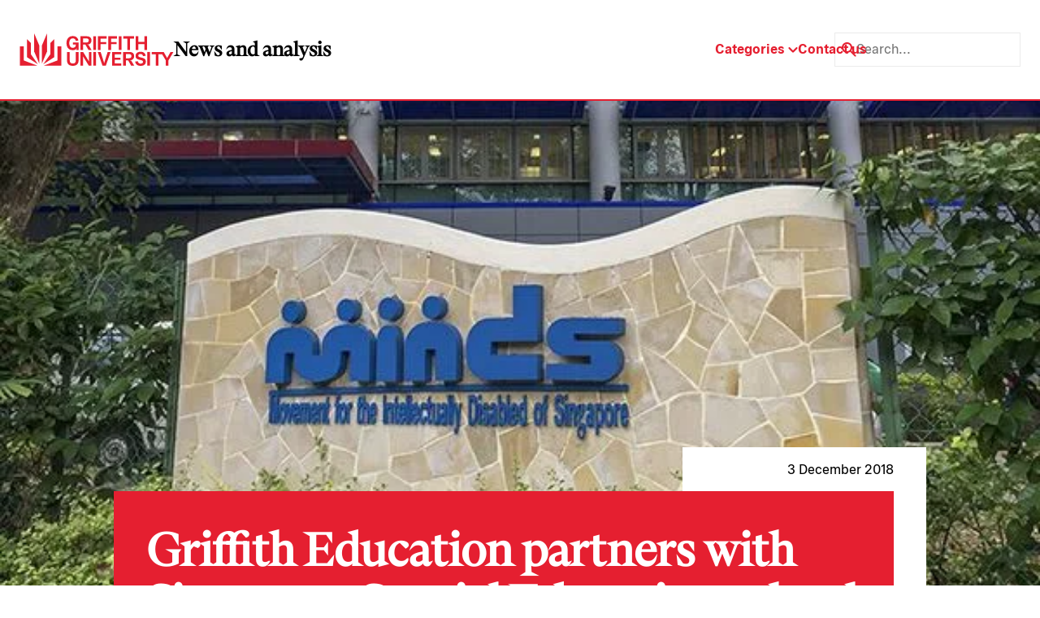

--- FILE ---
content_type: text/html; charset=UTF-8
request_url: https://news.griffith.edu.au/2018/12/03/impressive-collaboration-with-minds-singapore/
body_size: 34435
content:
<!doctype html> <html lang="en-AU"> <head><script>if(navigator.userAgent.match(/MSIE|Internet Explorer/i)||navigator.userAgent.match(/Trident\/7\..*?rv:11/i)){let e=document.location.href;if(!e.match(/[?&]nonitro/)){if(e.indexOf("?")==-1){if(e.indexOf("#")==-1){document.location.href=e+"?nonitro=1"}else{document.location.href=e.replace("#","?nonitro=1#")}}else{if(e.indexOf("#")==-1){document.location.href=e+"&nonitro=1"}else{document.location.href=e.replace("#","&nonitro=1#")}}}}</script><link rel="preconnect" href="https://cdn-ildedah.nitrocdn.com" /><link rel="preconnect" href="https://www.googletagmanager.com" /><title>Griffith Education partners with Singapore Special Education school - Griffith News</title><meta charset="UTF-8" /><meta http-equiv="x-ua-compatible" content="ie=edge" /><meta name="viewport" content="width=device-width, initial-scale=1" /><meta name="format-detection" content="telephone=no" /><meta name="google-site-verification" content="Cw6FHVrylVlT5tlbr78cKNPfaCZ4IoFqgYgFuFpVQV0" /><meta name='robots' content='index, follow, max-image-preview:large, max-snippet:-1, max-video-preview:-1' /><meta name="description" content="Griffith&#039;s School of Education and Professional Studies, has signed an agreement with MINDS Singapore to collaborate on special education programs for" /><meta property="og:locale" content="en_US" /><meta property="og:type" content="article" /><meta property="og:title" content="Griffith Education partners with Singapore Special Education school - Griffith News" /><meta property="og:description" content="Griffith&#039;s School of Education and Professional Studies, has signed an agreement with MINDS Singapore to collaborate on special education programs for" /><meta property="og:url" content="https://news.griffith.edu.au/2018/12/03/impressive-collaboration-with-minds-singapore/" /><meta property="og:site_name" content="Griffith News" /><meta property="article:publisher" content="https://www.facebook.com/griffithuniversity" /><meta property="article:published_time" content="2018-12-03T00:13:24+00:00" /><meta property="article:modified_time" content="2024-05-18T10:53:18+00:00" /><meta property="og:image" content="https://news.griffith.edu.au/wp-content/uploads/2018/12/MINDS-Singapore-HQ-1.jpg" /><meta property="og:image:width" content="600" /><meta property="og:image:height" content="333" /><meta property="og:image:type" content="image/jpeg" /><meta name="author" content="Nicholas Caldwell" /><meta name="twitter:card" content="summary_large_image" /><meta name="twitter:creator" content="@Griffith_Uni" /><meta name="twitter:site" content="@Griffith_Uni" /><meta name="twitter:label1" content="Written by" /><meta name="twitter:data1" content="Nicholas Caldwell" /><meta name="twitter:label2" content="Est. reading time" /><meta name="twitter:data2" content="1 minute" /><meta name="msapplication-TileImage" content="https://news.griffith.edu.au/wp-content/uploads/2024/05/griffith-favicon.svg" /><meta name="generator" content="NitroPack" /><script>var NPSH,NitroScrollHelper;NPSH=NitroScrollHelper=function(){let e=null;const o=window.sessionStorage.getItem("nitroScrollPos");function t(){let e=JSON.parse(window.sessionStorage.getItem("nitroScrollPos"))||{};if(typeof e!=="object"){e={}}e[document.URL]=window.scrollY;window.sessionStorage.setItem("nitroScrollPos",JSON.stringify(e))}window.addEventListener("scroll",function(){if(e!==null){clearTimeout(e)}e=setTimeout(t,200)},{passive:true});let r={};r.getScrollPos=()=>{if(!o){return 0}const e=JSON.parse(o);return e[document.URL]||0};r.isScrolled=()=>{return r.getScrollPos()>document.documentElement.clientHeight*.5};return r}();</script><script>(function(){var a=false;var e=document.documentElement.classList;var i=navigator.userAgent.toLowerCase();var n=["android","iphone","ipad"];var r=n.length;var o;var d=null;for(var t=0;t<r;t++){o=n[t];if(i.indexOf(o)>-1)d=o;if(e.contains(o)){a=true;e.remove(o)}}if(a&&d){e.add(d);if(d=="iphone"||d=="ipad"){e.add("ios")}}})();</script><script type="text/worker" id="nitro-web-worker">var preloadRequests=0;var remainingCount={};var baseURI="";self.onmessage=function(e){switch(e.data.cmd){case"RESOURCE_PRELOAD":var o=e.data.requestId;remainingCount[o]=0;e.data.resources.forEach(function(e){preload(e,function(o){return function(){console.log(o+" DONE: "+e);if(--remainingCount[o]==0){self.postMessage({cmd:"RESOURCE_PRELOAD",requestId:o})}}}(o));remainingCount[o]++});break;case"SET_BASEURI":baseURI=e.data.uri;break}};async function preload(e,o){if(typeof URL!=="undefined"&&baseURI){try{var a=new URL(e,baseURI);e=a.href}catch(e){console.log("Worker error: "+e.message)}}console.log("Preloading "+e);try{var n=new Request(e,{mode:"no-cors",redirect:"follow"});await fetch(n);o()}catch(a){console.log(a);var r=new XMLHttpRequest;r.responseType="blob";r.onload=o;r.onerror=o;r.open("GET",e,true);r.send()}}</script><script id="nprl">(()=>{if(window.NPRL!=undefined)return;(function(e){var t=e.prototype;t.after||(t.after=function(){var e,t=arguments,n=t.length,r=0,i=this,o=i.parentNode,a=Node,c=String,u=document;if(o!==null){while(r<n){(e=t[r])instanceof a?(i=i.nextSibling)!==null?o.insertBefore(e,i):o.appendChild(e):o.appendChild(u.createTextNode(c(e)));++r}}})})(Element);var e,t;e=t=function(){var t=false;var r=window.URL||window.webkitURL;var i=true;var o=true;var a=2;var c=null;var u=null;var d=true;var s=window.nitroGtmExcludes!=undefined;var l=s?JSON.parse(atob(window.nitroGtmExcludes)).map(e=>new RegExp(e)):[];var f;var m;var v=null;var p=null;var g=null;var h={touch:["touchmove","touchend"],default:["mousemove","click","keydown","wheel"]};var E=true;var y=[];var w=false;var b=[];var S=0;var N=0;var L=false;var T=0;var R=null;var O=false;var A=false;var C=false;var P=[];var I=[];var M=[];var k=[];var x=false;var _={};var j=new Map;var B="noModule"in HTMLScriptElement.prototype;var q=requestAnimationFrame||mozRequestAnimationFrame||webkitRequestAnimationFrame||msRequestAnimationFrame;const D="gtm.js?id=";function H(e,t){if(!_[e]){_[e]=[]}_[e].push(t)}function U(e,t){if(_[e]){var n=0,r=_[e];for(var n=0;n<r.length;n++){r[n].call(this,t)}}}function Y(){(function(e,t){var r=null;var i=function(e){r(e)};var o=null;var a={};var c=null;var u=null;var d=0;e.addEventListener(t,function(r){if(["load","DOMContentLoaded"].indexOf(t)!=-1){if(u){Q(function(){e.triggerNitroEvent(t)})}c=true}else if(t=="readystatechange"){d++;n.ogReadyState=d==1?"interactive":"complete";if(u&&u>=d){n.documentReadyState=n.ogReadyState;Q(function(){e.triggerNitroEvent(t)})}}});e.addEventListener(t+"Nitro",function(e){if(["load","DOMContentLoaded"].indexOf(t)!=-1){if(!c){e.preventDefault();e.stopImmediatePropagation()}else{}u=true}else if(t=="readystatechange"){u=n.documentReadyState=="interactive"?1:2;if(d<u){e.preventDefault();e.stopImmediatePropagation()}}});switch(t){case"load":o="onload";break;case"readystatechange":o="onreadystatechange";break;case"pageshow":o="onpageshow";break;default:o=null;break}if(o){Object.defineProperty(e,o,{get:function(){return r},set:function(n){if(typeof n!=="function"){r=null;e.removeEventListener(t+"Nitro",i)}else{if(!r){e.addEventListener(t+"Nitro",i)}r=n}}})}Object.defineProperty(e,"addEventListener"+t,{value:function(r){if(r!=t||!n.startedScriptLoading||document.currentScript&&document.currentScript.hasAttribute("nitro-exclude")){}else{arguments[0]+="Nitro"}e.ogAddEventListener.apply(e,arguments);a[arguments[1]]=arguments[0]}});Object.defineProperty(e,"removeEventListener"+t,{value:function(t){var n=a[arguments[1]];arguments[0]=n;e.ogRemoveEventListener.apply(e,arguments)}});Object.defineProperty(e,"triggerNitroEvent"+t,{value:function(t,n){n=n||e;var r=new Event(t+"Nitro",{bubbles:true});r.isNitroPack=true;Object.defineProperty(r,"type",{get:function(){return t},set:function(){}});Object.defineProperty(r,"target",{get:function(){return n},set:function(){}});e.dispatchEvent(r)}});if(typeof e.triggerNitroEvent==="undefined"){(function(){var t=e.addEventListener;var n=e.removeEventListener;Object.defineProperty(e,"ogAddEventListener",{value:t});Object.defineProperty(e,"ogRemoveEventListener",{value:n});Object.defineProperty(e,"addEventListener",{value:function(n){var r="addEventListener"+n;if(typeof e[r]!=="undefined"){e[r].apply(e,arguments)}else{t.apply(e,arguments)}},writable:true});Object.defineProperty(e,"removeEventListener",{value:function(t){var r="removeEventListener"+t;if(typeof e[r]!=="undefined"){e[r].apply(e,arguments)}else{n.apply(e,arguments)}}});Object.defineProperty(e,"triggerNitroEvent",{value:function(t,n){var r="triggerNitroEvent"+t;if(typeof e[r]!=="undefined"){e[r].apply(e,arguments)}}})})()}}).apply(null,arguments)}Y(window,"load");Y(window,"pageshow");Y(window,"DOMContentLoaded");Y(document,"DOMContentLoaded");Y(document,"readystatechange");try{var F=new Worker(r.createObjectURL(new Blob([document.getElementById("nitro-web-worker").textContent],{type:"text/javascript"})))}catch(e){var F=new Worker("data:text/javascript;base64,"+btoa(document.getElementById("nitro-web-worker").textContent))}F.onmessage=function(e){if(e.data.cmd=="RESOURCE_PRELOAD"){U(e.data.requestId,e)}};if(typeof document.baseURI!=="undefined"){F.postMessage({cmd:"SET_BASEURI",uri:document.baseURI})}var G=function(e){if(--S==0){Q(K)}};var W=function(e){e.target.removeEventListener("load",W);e.target.removeEventListener("error",W);e.target.removeEventListener("nitroTimeout",W);if(e.type!="nitroTimeout"){clearTimeout(e.target.nitroTimeout)}if(--N==0&&S==0){Q(J)}};var X=function(e){var t=e.textContent;try{var n=r.createObjectURL(new Blob([t.replace(/^(?:<!--)?(.*?)(?:-->)?$/gm,"$1")],{type:"text/javascript"}))}catch(e){var n="data:text/javascript;base64,"+btoa(t.replace(/^(?:<!--)?(.*?)(?:-->)?$/gm,"$1"))}return n};var K=function(){n.documentReadyState="interactive";document.triggerNitroEvent("readystatechange");document.triggerNitroEvent("DOMContentLoaded");if(window.pageYOffset||window.pageXOffset){window.dispatchEvent(new Event("scroll"))}A=true;Q(function(){if(N==0){Q(J)}Q($)})};var J=function(){if(!A||O)return;O=true;R.disconnect();en();n.documentReadyState="complete";document.triggerNitroEvent("readystatechange");window.triggerNitroEvent("load",document);window.triggerNitroEvent("pageshow",document);if(window.pageYOffset||window.pageXOffset||location.hash){let e=typeof history.scrollRestoration!=="undefined"&&history.scrollRestoration=="auto";if(e&&typeof NPSH!=="undefined"&&NPSH.getScrollPos()>0&&window.pageYOffset>document.documentElement.clientHeight*.5){window.scrollTo(0,NPSH.getScrollPos())}else if(location.hash){try{let e=document.querySelector(location.hash);if(e){e.scrollIntoView()}}catch(e){}}}var e=null;if(a==1){e=eo}else{e=eu}Q(e)};var Q=function(e){setTimeout(e,0)};var V=function(e){if(e.type=="touchend"||e.type=="click"){g=e}};var $=function(){if(d&&g){setTimeout(function(e){return function(){var t=function(e,t,n){var r=new Event(e,{bubbles:true,cancelable:true});if(e=="click"){r.clientX=t;r.clientY=n}else{r.touches=[{clientX:t,clientY:n}]}return r};var n;if(e.type=="touchend"){var r=e.changedTouches[0];n=document.elementFromPoint(r.clientX,r.clientY);n.dispatchEvent(t("touchstart"),r.clientX,r.clientY);n.dispatchEvent(t("touchend"),r.clientX,r.clientY);n.dispatchEvent(t("click"),r.clientX,r.clientY)}else if(e.type=="click"){n=document.elementFromPoint(e.clientX,e.clientY);n.dispatchEvent(t("click"),e.clientX,e.clientY)}}}(g),150);g=null}};var z=function(e){if(e.tagName=="SCRIPT"&&!e.hasAttribute("data-nitro-for-id")&&!e.hasAttribute("nitro-document-write")||e.tagName=="IMG"&&(e.hasAttribute("src")||e.hasAttribute("srcset"))||e.tagName=="IFRAME"&&e.hasAttribute("src")||e.tagName=="LINK"&&e.hasAttribute("href")&&e.hasAttribute("rel")&&e.getAttribute("rel")=="stylesheet"){if(e.tagName==="IFRAME"&&e.src.indexOf("about:blank")>-1){return}var t="";switch(e.tagName){case"LINK":t=e.href;break;case"IMG":if(k.indexOf(e)>-1)return;t=e.srcset||e.src;break;default:t=e.src;break}var n=e.getAttribute("type");if(!t&&e.tagName!=="SCRIPT")return;if((e.tagName=="IMG"||e.tagName=="LINK")&&(t.indexOf("data:")===0||t.indexOf("blob:")===0))return;if(e.tagName=="SCRIPT"&&n&&n!=="text/javascript"&&n!=="application/javascript"){if(n!=="module"||!B)return}if(e.tagName==="SCRIPT"){if(k.indexOf(e)>-1)return;if(e.noModule&&B){return}let t=null;if(document.currentScript){if(document.currentScript.src&&document.currentScript.src.indexOf(D)>-1){t=document.currentScript}if(document.currentScript.hasAttribute("data-nitro-gtm-id")){e.setAttribute("data-nitro-gtm-id",document.currentScript.getAttribute("data-nitro-gtm-id"))}}else if(window.nitroCurrentScript){if(window.nitroCurrentScript.src&&window.nitroCurrentScript.src.indexOf(D)>-1){t=window.nitroCurrentScript}}if(t&&s){let n=false;for(const t of l){n=e.src?t.test(e.src):t.test(e.textContent);if(n){break}}if(!n){e.type="text/googletagmanagerscript";let n=t.hasAttribute("data-nitro-gtm-id")?t.getAttribute("data-nitro-gtm-id"):t.id;if(!j.has(n)){j.set(n,[])}let r=j.get(n);r.push(e);return}}if(!e.src){if(e.textContent.length>0){e.textContent+="\n;if(document.currentScript.nitroTimeout) {clearTimeout(document.currentScript.nitroTimeout);}; setTimeout(function() { this.dispatchEvent(new Event('load')); }.bind(document.currentScript), 0);"}else{return}}else{}k.push(e)}if(!e.hasOwnProperty("nitroTimeout")){N++;e.addEventListener("load",W,true);e.addEventListener("error",W,true);e.addEventListener("nitroTimeout",W,true);e.nitroTimeout=setTimeout(function(){console.log("Resource timed out",e);e.dispatchEvent(new Event("nitroTimeout"))},5e3)}}};var Z=function(e){if(e.hasOwnProperty("nitroTimeout")&&e.nitroTimeout){clearTimeout(e.nitroTimeout);e.nitroTimeout=null;e.dispatchEvent(new Event("nitroTimeout"))}};document.documentElement.addEventListener("load",function(e){if(e.target.tagName=="SCRIPT"||e.target.tagName=="IMG"){k.push(e.target)}},true);document.documentElement.addEventListener("error",function(e){if(e.target.tagName=="SCRIPT"||e.target.tagName=="IMG"){k.push(e.target)}},true);var ee=["appendChild","replaceChild","insertBefore","prepend","append","before","after","replaceWith","insertAdjacentElement"];var et=function(){if(s){window._nitro_setTimeout=window.setTimeout;window.setTimeout=function(e,t,...n){let r=document.currentScript||window.nitroCurrentScript;if(!r||r.src&&r.src.indexOf(D)==-1){return window._nitro_setTimeout.call(window,e,t,...n)}return window._nitro_setTimeout.call(window,function(e,t){return function(...n){window.nitroCurrentScript=e;t(...n)}}(r,e),t,...n)}}ee.forEach(function(e){HTMLElement.prototype["og"+e]=HTMLElement.prototype[e];HTMLElement.prototype[e]=function(...t){if(this.parentNode||this===document.documentElement){switch(e){case"replaceChild":case"insertBefore":t.pop();break;case"insertAdjacentElement":t.shift();break}t.forEach(function(e){if(!e)return;if(e.tagName=="SCRIPT"){z(e)}else{if(e.children&&e.children.length>0){e.querySelectorAll("script").forEach(z)}}})}return this["og"+e].apply(this,arguments)}})};var en=function(){if(s&&typeof window._nitro_setTimeout==="function"){window.setTimeout=window._nitro_setTimeout}ee.forEach(function(e){HTMLElement.prototype[e]=HTMLElement.prototype["og"+e]})};var er=async function(){if(o){ef(f);ef(V);if(v){clearTimeout(v);v=null}}if(T===1){L=true;return}else if(T===0){T=-1}n.startedScriptLoading=true;Object.defineProperty(document,"readyState",{get:function(){return n.documentReadyState},set:function(){}});var e=document.documentElement;var t={attributes:true,attributeFilter:["src"],childList:true,subtree:true};R=new MutationObserver(function(e,t){e.forEach(function(e){if(e.type=="childList"&&e.addedNodes.length>0){e.addedNodes.forEach(function(e){if(!document.documentElement.contains(e)){return}if(e.tagName=="IMG"||e.tagName=="IFRAME"||e.tagName=="LINK"){z(e)}})}if(e.type=="childList"&&e.removedNodes.length>0){e.removedNodes.forEach(function(e){if(e.tagName=="IFRAME"||e.tagName=="LINK"){Z(e)}})}if(e.type=="attributes"){var t=e.target;if(!document.documentElement.contains(t)){return}if(t.tagName=="IFRAME"||t.tagName=="LINK"||t.tagName=="IMG"||t.tagName=="SCRIPT"){z(t)}}})});R.observe(e,t);if(!s){et()}await Promise.all(P);var r=b.shift();var i=null;var a=false;while(r){var c;var u=JSON.parse(atob(r.meta));var d=u.delay;if(r.type=="inline"){var l=document.getElementById(r.id);if(l){l.remove()}else{r=b.shift();continue}c=X(l);if(c===false){r=b.shift();continue}}else{c=r.src}if(!a&&r.type!="inline"&&(typeof u.attributes.async!="undefined"||typeof u.attributes.defer!="undefined")){if(i===null){i=r}else if(i===r){a=true}if(!a){b.push(r);r=b.shift();continue}}var m=document.createElement("script");m.src=c;m.setAttribute("data-nitro-for-id",r.id);for(var p in u.attributes){try{if(u.attributes[p]===false){m.setAttribute(p,"")}else{m.setAttribute(p,u.attributes[p])}}catch(e){console.log("Error while setting script attribute",m,e)}}m.async=false;if(u.canonicalLink!=""&&Object.getOwnPropertyDescriptor(m,"src")?.configurable!==false){(e=>{Object.defineProperty(m,"src",{get:function(){return e.canonicalLink},set:function(){}})})(u)}if(d){setTimeout((function(e,t){var n=document.querySelector("[data-nitro-marker-id='"+t+"']");if(n){n.after(e)}else{document.head.appendChild(e)}}).bind(null,m,r.id),d)}else{m.addEventListener("load",G);m.addEventListener("error",G);if(!m.noModule||!B){S++}var g=document.querySelector("[data-nitro-marker-id='"+r.id+"']");if(g){Q(function(e,t){return function(){e.after(t)}}(g,m))}else{Q(function(e){return function(){document.head.appendChild(e)}}(m))}}r=b.shift()}};var ei=function(){var e=document.getElementById("nitro-deferred-styles");var t=document.createElement("div");t.innerHTML=e.textContent;return t};var eo=async function(e){isPreload=e&&e.type=="NitroPreload";if(!isPreload){T=-1;E=false;if(o){ef(f);ef(V);if(v){clearTimeout(v);v=null}}}if(w===false){var t=ei();let e=t.querySelectorAll('style,link[rel="stylesheet"]');w=e.length;if(w){let e=document.getElementById("nitro-deferred-styles-marker");e.replaceWith.apply(e,t.childNodes)}else if(isPreload){Q(ed)}else{es()}}else if(w===0&&!isPreload){es()}};var ea=function(){var e=ei();var t=e.childNodes;var n;var r=[];for(var i=0;i<t.length;i++){n=t[i];if(n.href){r.push(n.href)}}var o="css-preload";H(o,function(e){eo(new Event("NitroPreload"))});if(r.length){F.postMessage({cmd:"RESOURCE_PRELOAD",resources:r,requestId:o})}else{Q(function(){U(o)})}};var ec=function(){if(T===-1)return;T=1;var e=[];var t,n;for(var r=0;r<b.length;r++){t=b[r];if(t.type!="inline"){if(t.src){n=JSON.parse(atob(t.meta));if(n.delay)continue;if(n.attributes.type&&n.attributes.type=="module"&&!B)continue;e.push(t.src)}}}if(e.length){var i="js-preload";H(i,function(e){T=2;if(L){Q(er)}});F.postMessage({cmd:"RESOURCE_PRELOAD",resources:e,requestId:i})}};var eu=function(){while(I.length){style=I.shift();if(style.hasAttribute("nitropack-onload")){style.setAttribute("onload",style.getAttribute("nitropack-onload"));Q(function(e){return function(){e.dispatchEvent(new Event("load"))}}(style))}}while(M.length){style=M.shift();if(style.hasAttribute("nitropack-onerror")){style.setAttribute("onerror",style.getAttribute("nitropack-onerror"));Q(function(e){return function(){e.dispatchEvent(new Event("error"))}}(style))}}};var ed=function(){if(!x){if(i){Q(function(){var e=document.getElementById("nitro-critical-css");if(e){e.remove()}})}x=true;onStylesLoadEvent=new Event("NitroStylesLoaded");onStylesLoadEvent.isNitroPack=true;window.dispatchEvent(onStylesLoadEvent)}};var es=function(){if(a==2){Q(er)}else{eu()}};var el=function(e){m.forEach(function(t){document.addEventListener(t,e,true)})};var ef=function(e){m.forEach(function(t){document.removeEventListener(t,e,true)})};if(s){et()}return{setAutoRemoveCriticalCss:function(e){i=e},registerScript:function(e,t,n){b.push({type:"remote",src:e,id:t,meta:n})},registerInlineScript:function(e,t){b.push({type:"inline",id:e,meta:t})},registerStyle:function(e,t,n){y.push({href:e,rel:t,media:n})},onLoadStyle:function(e){I.push(e);if(w!==false&&--w==0){Q(ed);if(E){E=false}else{es()}}},onErrorStyle:function(e){M.push(e);if(w!==false&&--w==0){Q(ed);if(E){E=false}else{es()}}},loadJs:function(e,t){if(!e.src){var n=X(e);if(n!==false){e.src=n;e.textContent=""}}if(t){Q(function(e,t){return function(){e.after(t)}}(t,e))}else{Q(function(e){return function(){document.head.appendChild(e)}}(e))}},loadQueuedResources:async function(){window.dispatchEvent(new Event("NitroBootStart"));if(p){clearTimeout(p);p=null}window.removeEventListener("load",e.loadQueuedResources);f=a==1?er:eo;if(!o||g){Q(f)}else{if(navigator.userAgent.indexOf(" Edge/")==-1){ea();H("css-preload",ec)}el(f);if(u){if(c){v=setTimeout(f,c)}}else{}}},fontPreload:function(e){var t="critical-fonts";H(t,function(e){document.getElementById("nitro-critical-fonts").type="text/css"});F.postMessage({cmd:"RESOURCE_PRELOAD",resources:e,requestId:t})},boot:function(){if(t)return;t=true;C=typeof NPSH!=="undefined"&&NPSH.isScrolled();let n=document.prerendering;if(location.hash||C||n){o=false}m=h.default.concat(h.touch);p=setTimeout(e.loadQueuedResources,1500);el(V);if(C){e.loadQueuedResources()}else{window.addEventListener("load",e.loadQueuedResources)}},addPrerequisite:function(e){P.push(e)},getTagManagerNodes:function(e){if(!e)return j;return j.get(e)??[]}}}();var n,r;n=r=function(){var t=document.write;return{documentWrite:function(n,r){if(n&&n.hasAttribute("nitro-exclude")){return t.call(document,r)}var i=null;if(n.documentWriteContainer){i=n.documentWriteContainer}else{i=document.createElement("span");n.documentWriteContainer=i}var o=null;if(n){if(n.hasAttribute("data-nitro-for-id")){o=document.querySelector('template[data-nitro-marker-id="'+n.getAttribute("data-nitro-for-id")+'"]')}else{o=n}}i.innerHTML+=r;i.querySelectorAll("script").forEach(function(e){e.setAttribute("nitro-document-write","")});if(!i.parentNode){if(o){o.parentNode.insertBefore(i,o)}else{document.body.appendChild(i)}}var a=document.createElement("span");a.innerHTML=r;var c=a.querySelectorAll("script");if(c.length){c.forEach(function(t){var n=t.getAttributeNames();var r=document.createElement("script");n.forEach(function(e){r.setAttribute(e,t.getAttribute(e))});r.async=false;if(!t.src&&t.textContent){r.textContent=t.textContent}e.loadJs(r,o)})}},TrustLogo:function(e,t){var n=document.getElementById(e);var r=document.createElement("img");r.src=t;n.parentNode.insertBefore(r,n)},documentReadyState:"loading",ogReadyState:document.readyState,startedScriptLoading:false,loadScriptDelayed:function(e,t){setTimeout(function(){var t=document.createElement("script");t.src=e;document.head.appendChild(t)},t)}}}();document.write=function(e){n.documentWrite(document.currentScript,e)};document.writeln=function(e){n.documentWrite(document.currentScript,e+"\n")};window.NPRL=e;window.NitroResourceLoader=t;window.NPh=n;window.NitroPackHelper=r})();</script><template id="nitro-deferred-styles-marker"></template><style id="nitro-fonts">@font-face{font-family:"GriffithSerif";src:url("https://cdn-ildedah.nitrocdn.com/nYYorQKadnvAORgWEyKkpWpwPIyqNOMp/assets/static/source/rev-8164644/news.griffith.edu.au/wp-content/themes/skelly/fonts/GriffithSerifDisplayVF.woff2") format("woff2");font-display:swap}@font-face{font-family:"GriffithSerif";src:url("https://cdn-ildedah.nitrocdn.com/nYYorQKadnvAORgWEyKkpWpwPIyqNOMp/assets/static/source/rev-8164644/news.griffith.edu.au/wp-content/themes/skelly/fonts/GriffithSerifDisplay-ItalicVF.woff2") format("woff2");font-style:italic;font-display:swap}</style><style type="text/css" id="nitro-critical-css">@charset "UTF-8";:root{--bs-blue:#0d6efd;--bs-indigo:#6610f2;--bs-purple:#6f42c1;--bs-pink:#d63384;--bs-red:#dc3545;--bs-orange:#fd7e14;--bs-yellow:#ffc107;--bs-green:#198754;--bs-teal:#20c997;--bs-cyan:#0dcaf0;--bs-white:#fff;--bs-gray:#6c757d;--bs-gray-dark:#343a40;--bs-primary:#0d6efd;--bs-secondary:#6c757d;--bs-success:#198754;--bs-info:#0dcaf0;--bs-warning:#ffc107;--bs-danger:#dc3545;--bs-light:#f8f9fa;--bs-dark:#212529;--bs-font-sans-serif:system-ui,-apple-system,"Segoe UI",Roboto,"Helvetica Neue",Arial,"Noto Sans","Liberation Sans",sans-serif,"Apple Color Emoji","Segoe UI Emoji","Segoe UI Symbol","Noto Color Emoji";--bs-font-monospace:SFMono-Regular,Menlo,Monaco,Consolas,"Liberation Mono","Courier New",monospace;--bs-gradient:linear-gradient(180deg,rgba(255,255,255,.15),rgba(255,255,255,0))}*,::after,::before{box-sizing:border-box}@media (prefers-reduced-motion:no-preference){:root{scroll-behavior:smooth}}body{margin:0;font-family:var(--bs-font-sans-serif);font-size:1rem;font-weight:400;line-height:1.5;color:#212529;background-color:#fff;-webkit-text-size-adjust:100%}h1,h3,h4{margin-top:0;margin-bottom:.5rem;font-weight:500;line-height:1.2}h1{font-size:calc(1.375rem + 1.5vw)}@media (min-width:1200px){h1{font-size:2.5rem}}h3{font-size:calc(1.3rem + .6vw)}@media (min-width:1200px){h3{font-size:1.75rem}}h4{font-size:calc(1.275rem + .3vw)}@media (min-width:1200px){h4{font-size:1.5rem}}p{margin-top:0;margin-bottom:1rem}strong{font-weight:bolder}a{color:#0d6efd;text-decoration:underline}img,svg{vertical-align:middle}label{display:inline-block}input{margin:0;font-family:inherit;font-size:inherit;line-height:inherit}::-moz-focus-inner{padding:0;border-style:none}::-webkit-datetime-edit-day-field,::-webkit-datetime-edit-fields-wrapper,::-webkit-datetime-edit-hour-field,::-webkit-datetime-edit-minute,::-webkit-datetime-edit-month-field,::-webkit-datetime-edit-text,::-webkit-datetime-edit-year-field{padding:0}::-webkit-inner-spin-button{height:auto}::-webkit-search-decoration{-webkit-appearance:none}::-webkit-color-swatch-wrapper{padding:0}::file-selector-button{font:inherit}::-webkit-file-upload-button{font:inherit;-webkit-appearance:button}.container{width:100%;padding-right:var(--bs-gutter-x,.75rem);padding-left:var(--bs-gutter-x,.75rem);margin-right:auto;margin-left:auto}@media (min-width:576px){.container{max-width:540px}}@media (min-width:768px){.container{max-width:720px}}@media (min-width:992px){.container{max-width:960px}}@media (min-width:1200px){.container{max-width:1140px}}@media (min-width:1400px){.container{max-width:1320px}}.collapse:not(.show){display:none}.dropdown{position:relative}.accordion-button{position:relative;display:flex;align-items:center;width:100%;padding:1rem 1.25rem;font-size:1rem;color:#212529;text-align:left;background-color:#fff;border:0;border-radius:0;overflow-anchor:none}.accordion-button::after{flex-shrink:0;width:1.25rem;height:1.25rem;margin-left:auto;content:"";background-image:url("data:image/svg+xml,%3csvg xmlns=\'http://www.w3.org/2000/svg\' viewBox=\'0 0 16 16\' fill=\'%23212529\'%3e%3cpath fill-rule=\'evenodd\' d=\'M1.646 4.646a.5.5 0 0 1 .708 0L8 10.293l5.646-5.647a.5.5 0 0 1 .708.708l-6 6a.5.5 0 0 1-.708 0l-6-6a.5.5 0 0 1 0-.708z\'/%3e%3c/svg%3e");background-repeat:no-repeat;background-size:1.25rem}.accordion-item{background-color:#fff;border:1px solid rgba(0,0,0,.125)}.accordion-item:first-of-type{border-top-left-radius:.25rem;border-top-right-radius:.25rem}.accordion-item:first-of-type .accordion-button{border-top-left-radius:calc(.25rem - 1px);border-top-right-radius:calc(.25rem - 1px)}.accordion-item:last-of-type{border-bottom-right-radius:.25rem;border-bottom-left-radius:.25rem}.accordion-item:last-of-type .accordion-button.collapsed{border-bottom-right-radius:calc(.25rem - 1px);border-bottom-left-radius:calc(.25rem - 1px)}.accordion-item:last-of-type .accordion-collapse{border-bottom-right-radius:.25rem;border-bottom-left-radius:.25rem}:root{--wp--preset--font-size--normal:16px;--wp--preset--font-size--huge:42px}:root{--wp--preset--aspect-ratio--square:1;--wp--preset--aspect-ratio--4-3:4/3;--wp--preset--aspect-ratio--3-4:3/4;--wp--preset--aspect-ratio--3-2:3/2;--wp--preset--aspect-ratio--2-3:2/3;--wp--preset--aspect-ratio--16-9:16/9;--wp--preset--aspect-ratio--9-16:9/16;--wp--preset--color--black:#000;--wp--preset--color--cyan-bluish-gray:#abb8c3;--wp--preset--color--white:#fff;--wp--preset--color--pale-pink:#f78da7;--wp--preset--color--vivid-red:#cf2e2e;--wp--preset--color--luminous-vivid-orange:#ff6900;--wp--preset--color--luminous-vivid-amber:#fcb900;--wp--preset--color--light-green-cyan:#7bdcb5;--wp--preset--color--vivid-green-cyan:#00d084;--wp--preset--color--pale-cyan-blue:#8ed1fc;--wp--preset--color--vivid-cyan-blue:#0693e3;--wp--preset--color--vivid-purple:#9b51e0;--wp--preset--gradient--vivid-cyan-blue-to-vivid-purple:linear-gradient(135deg,rgba(6,147,227,1) 0%,#9b51e0 100%);--wp--preset--gradient--light-green-cyan-to-vivid-green-cyan:linear-gradient(135deg,#7adcb4 0%,#00d082 100%);--wp--preset--gradient--luminous-vivid-amber-to-luminous-vivid-orange:linear-gradient(135deg,rgba(252,185,0,1) 0%,rgba(255,105,0,1) 100%);--wp--preset--gradient--luminous-vivid-orange-to-vivid-red:linear-gradient(135deg,rgba(255,105,0,1) 0%,#cf2e2e 100%);--wp--preset--gradient--very-light-gray-to-cyan-bluish-gray:linear-gradient(135deg,#eee 0%,#a9b8c3 100%);--wp--preset--gradient--cool-to-warm-spectrum:linear-gradient(135deg,#4aeadc 0%,#9778d1 20%,#cf2aba 40%,#ee2c82 60%,#fb6962 80%,#fef84c 100%);--wp--preset--gradient--blush-light-purple:linear-gradient(135deg,#ffceec 0%,#9896f0 100%);--wp--preset--gradient--blush-bordeaux:linear-gradient(135deg,#fecda5 0%,#fe2d2d 50%,#6b003e 100%);--wp--preset--gradient--luminous-dusk:linear-gradient(135deg,#ffcb70 0%,#c751c0 50%,#4158d0 100%);--wp--preset--gradient--pale-ocean:linear-gradient(135deg,#fff5cb 0%,#b6e3d4 50%,#33a7b5 100%);--wp--preset--gradient--electric-grass:linear-gradient(135deg,#caf880 0%,#71ce7e 100%);--wp--preset--gradient--midnight:linear-gradient(135deg,#020381 0%,#2874fc 100%);--wp--preset--font-size--small:13px;--wp--preset--font-size--medium:20px;--wp--preset--font-size--large:36px;--wp--preset--font-size--x-large:42px;--wp--preset--spacing--20:.44rem;--wp--preset--spacing--30:.67rem;--wp--preset--spacing--40:1rem;--wp--preset--spacing--50:1.5rem;--wp--preset--spacing--60:2.25rem;--wp--preset--spacing--70:3.38rem;--wp--preset--spacing--80:5.06rem;--wp--preset--shadow--natural:6px 6px 9px rgba(0,0,0,.2);--wp--preset--shadow--deep:12px 12px 50px rgba(0,0,0,.4);--wp--preset--shadow--sharp:6px 6px 0px rgba(0,0,0,.2);--wp--preset--shadow--outlined:6px 6px 0px -3px rgba(255,255,255,1),6px 6px rgba(0,0,0,1);--wp--preset--shadow--crisp:6px 6px 0px rgba(0,0,0,1)}*{padding:0px;border:0px;border-radius:0px;margin:0px;outline:0px;box-sizing:border-box;vertical-align:baseline}html{font-size:62.5%;-webkit-text-size-adjust:100%;scroll-behavior:smooth}:root{--color-font:#000;--color-text-weak:#6a6a6a}a{display:block;text-decoration:none;color:inherit}input{font-family:inherit;font-size:inherit;font-weight:inherit;color:inherit}h1,h3,h4{font-weight:inherit}strong,em{font-weight:inherit;font-style:inherit;font-size:inherit}img{display:block;width:100%;height:100%;object-fit:contain;-webkit-user-drag:none;-khtml-user-drag:none;-moz-user-drag:none;-o-user-drag:none}.accordion-item{background:none;border:none}.accordion-item:last-of-type .accordion-button.collapsed,.accordion-item:first-of-type .accordion-button{border:0}.accordion-button{font-size:inherit;color:inherit;background:none;padding:0;box-shadow:none}.accordion-button::after{display:none}#my-body{font-family:var(--font-copy-family);font-size:var(--font-copy-size);font-weight:var(--font-copy-weight);font-style:var(--font-copy-style);text-transform:var(--font-copy-transform);line-height:var(--font-copy-height);letter-spacing:var(--font-copy-letter);word-spacing:var(--font-copy-word);position:relative}#my-body,html{color:var(--color-font);background:var(--color-bg-light)}.font-large{font-family:var(--font-large-family);font-size:var(--font-large-size);font-weight:var(--font-large-weight);font-style:var(--font-large-style);text-transform:var(--font-large-transform);line-height:var(--font-large-height);letter-spacing:var(--font-large-letter);word-spacing:var(--font-large-word)}.font-heading4{font-family:var(--font-heading4-family);font-size:var(--font-heading4-size);font-weight:var(--font-heading4-weight);font-style:var(--font-heading4-style);text-transform:var(--font-heading4-transform);line-height:var(--font-heading4-height);letter-spacing:var(--font-heading4-letter);word-spacing:var(--font-heading4-word)}.font-heading3{font-family:var(--font-heading3-family);font-size:var(--font-heading3-size);font-weight:var(--font-heading3-weight);font-style:var(--font-heading3-style);text-transform:var(--font-heading3-transform);line-height:var(--font-heading3-height);letter-spacing:var(--font-heading3-letter);word-spacing:var(--font-heading3-word)}.font-heading1{font-family:var(--font-heading1-family);font-size:var(--font-heading1-size);font-weight:var(--font-heading1-weight);font-style:var(--font-heading1-style);text-transform:var(--font-heading1-transform);line-height:var(--font-heading1-height);letter-spacing:var(--font-heading1-letter);word-spacing:var(--font-heading1-word)}.button-science-technology{background:var(--color-science-technology) !important}.button-business-government{background:var(--color-business-government) !important}.button-health-wellbeing{background:var(--color-health-wellbeing) !important}.button-society-culture{background:var(--color-society-culture) !important}.button-environment-sustainability{background:var(--color-environment-sustainability) !important}.button-media-the-arts{background:var(--color-media-the-arts) !important}.container{max-width:var(--container-width);width:100%;padding-right:var(--side-padding);padding-left:var(--side-padding);margin-right:auto;margin-left:auto;position:relative}.main{overflow-x:hidden}@media only screen and (max-width:1200px){html{font-size:60%}}@media only screen and (max-width:992px){html{font-size:58%}}@media only screen and (max-width:768px){html{font-size:55%}}@media only screen and (max-width:576px){html{font-size:51%}}.header-bg{background:var(--color-n-white);border-bottom:2px solid var(--color-p);position:sticky;top:0;z-index:1000}.header{display:flex;justify-content:space-between;align-items:center;gap:var(--space-4);padding:var(--space-5) var(--space-3);position:static !important}.header .logo{display:flex;align-items:center;gap:var(--space-4)}.header .logo img{max-width:190px;max-height:40px}.header .logo strong{font-size:2.4rem;font-weight:800;color:var(--color-n-black)}.header .logo strong br{display:none}.header-nav{display:flex;justify-content:flex-end;align-items:center;gap:var(--space-7)}.header-nav .item{color:var(--color-p);font-weight:700;position:relative}.header-nav .item.dropdown .buffer{display:none;width:100%;height:70px;position:absolute;top:10px;left:0}@media only screen and (max-width:1250px){.header .logo strong br{display:block}.header-nav{gap:var(--space-5)}}.header-nav .megamenu-bg{display:none;width:100%;background:var(--color-n-white);padding:var(--space-5) 0;border-bottom:2px solid var(--color-p);position:absolute;top:86px;left:0}.header-nav .megamenu{display:flex;justify-content:space-between;align-items:center;gap:var(--space-3)}.header-nav .megamenu .child-link{flex:0 1 246px;text-align:center;color:var(--color-n-white);background:var(--color-p);padding:12px 4px}.header-nav .megamenu .child-link.button-environment-sustainability,.header-nav .megamenu .child-link.button-business-government{text-wrap:nowrap}.header-nav .header-search{display:flex;align-items:center;gap:var(--space-1);padding:var(--space-1);border:1px solid var(--color-n-grey);margin-left:calc(var(--space-5) * -1)}@media only screen and (max-width:1250px){.header-nav .megamenu-bg{top:120px}.header-nav .megamenu .child-link.button-environment-sustainability,.header-nav .megamenu .child-link.button-business-government{text-wrap:wrap}.header-nav .header-search{margin-left:0}}.header-mobile-bg{display:none;background:var(--color-n-white);border-bottom:var(--color-p);position:sticky;top:0;z-index:1000}.header-mobile{display:flex;justify-content:space-between;align-items:center;padding:var(--space-3)}.header-mobile .logo{display:flex;align-items:center;gap:var(--space-2)}.header-mobile .logo img{max-width:114px;max-height:24px}.header-mobile .logo strong{font-size:1.8rem;font-weight:800;color:var(--color-n-black)}.header-mobile-menus{display:flex;align-items:center;gap:var(--space-3)}.header-mobile .toggle-menu{width:22px;height:2px;background:var(--color-p);position:relative}.header-mobile .toggle-menu::before,.header-mobile .toggle-menu::after{content:"";display:block;width:22px;height:2px;background:var(--color-p);position:absolute;top:-6px;left:0}.header-mobile .toggle-menu::after{top:6px}.mobile-overlay{width:100dvw;height:100dvh;position:absolute;inset:0;background:rgba(0,0,0,.6);visibility:hidden;opacity:0;z-index:1050}.nav-mobile{width:80%;height:100dvh;background:var(--color-n-black);color:var(--color-n-white);padding:var(--space-4) var(--space-3) var(--space-5);visibility:hidden;opacity:0;position:absolute;top:0;right:0;overflow-y:auto;z-index:1100}.close-btn{width:fit-content;padding:4px;margin-left:auto;margin-bottom:var(--space-3)}.close-btn svg{width:20px;height:20px}.nav-mobile strong{display:block;font-family:"GriffithSerif",Times,serif;margin-bottom:var(--space-3)}.nav-mobile em{display:block;font-family:"GriffithSerif",Times,serif;font-size:18px;margin-bottom:var(--space-2)}.nav-mobile .mobile-menu{margin-bottom:var(--space-7)}.nav-mobile .item{max-width:fit-content;display:flex;align-items:center;gap:var(--space-1);font-size:1.6rem !important;color:var(--color-p);font-weight:700;margin-bottom:var(--space-3)}.nav-mobile .accordion{font-size:1.6rem !important;color:var(--color-p);font-weight:700;margin-bottom:var(--space-3)}.nav-mobile .accordion-button{gap:var(--space-1);margin-bottom:var(--space-1)}.nav-mobile .accordion-collapse{background:var(--color-n-white);padding:var(--space-3)}.nav-mobile .accordion-collapse a{max-width:fit-content;background:none !important}.nav-mobile .accordion-collapse a:not(:last-of-type){margin-bottom:var(--space-3)}.nav-mobile a.button-science-technology{color:var(--color-science-technology)}.nav-mobile a.button-business-government{color:var(--color-business-government)}.nav-mobile a.button-health-wellbeing{color:var(--color-health-wellbeing)}.nav-mobile a.button-society-culture{color:var(--color-society-culture)}.nav-mobile a.button-environment-sustainability{color:var(--color-environment-sustainability)}.nav-mobile a.button-media-the-arts{color:var(--color-media-the-arts)}.nav-mobile .mobile-search{display:flex;align-items:center;gap:var(--space-1);background:var(--color-n-white);padding:var(--space-1);margin-bottom:var(--space-5)}.nav-mobile .mobile-search svg{flex:0 0 18px}.nav-mobile .mobile-search input{width:100%;font-size:16px;color:var(--color-n-black)}.nav-mobile .socials{display:flex;flex-wrap:wrap;align-items:center;gap:var(--space-3)}.nav-mobile .socials a{margin:0}.nav-mobile .socials a img{width:24px;height:24px}@media only screen and (max-width:992px){.header-bg{display:none}.header-mobile-bg{display:block}}body.single-post .post-banner{display:grid;justify-content:center;align-items:end;min-height:688px}body.single-post .post-banner .post-title{max-width:1000px;background:var(--color-p);padding:var(--space-5);border-right:var(--space-5) solid var(--color-n-white);margin-top:var(--space-9);position:relative}body.single-post .post-banner .post-title h1{color:var(--color-n-white);margin:0}body.single-post .post-banner .post-title .date{height:54px;background:var(--color-n-white);padding:var(--space-2) var(--space-5);position:absolute;top:-54px;right:calc(var(--space-5) * -1)}body.single-post .post-banner .post-title .date span{min-width:220px;display:block;text-align:end}@media only screen and (max-width:992px){body.single-post .post-banner .post-title{border-right:0}body.single-post .post-banner .post-title h1{font-size:4rem}body.single-post .post-banner .post-title .date{height:36px;padding:var(--space-1) var(--space-3);top:-36px;left:0;right:initial}body.single-post .post-banner .post-title .date span{min-width:initial;text-align:start}}@media only screen and (max-width:578px){body.single-post .post-banner{min-height:500px}body.single-post .post-banner .post-title{padding:var(--space-4) var(--space-3)}}body.single-post .post-body{display:grid;grid-template-columns:minmax(0,392px) minmax(620px,920px) minmax(250px,392px);gap:var(--space-5);max-width:1832px;padding:var(--space-6) var(--space-3);margin:0 auto}body.single-post .post-body .post-content{grid-column:2}body.single-post .post-body .post-sidebar{grid-column:3}body.single-post .post-content a{display:inline-block;color:var(--color-p)}@media only screen and (max-width:992px){body.single-post .post-body{grid-template-columns:1fr}body.single-post .post-body .post-content{grid-column:1}body.single-post .post-body .post-sidebar{grid-column:1}}@media only screen and (max-width:578px){body.single-post .post-content p{font-size:15px}}body.single-post .post-sidebar .share{display:flex;flex-wrap:wrap;align-items:center;gap:var(--space-3);padding:var(--space-2) var(--space-3);box-shadow:-3px -3px 5px rgba(0,0,0,.1);margin-bottom:var(--space-5)}body.single-post .post-sidebar .share .socials{display:flex;flex-wrap:wrap;align-items:center;gap:var(--space-3)}body.single-post .post-sidebar .bottom-box{padding:var(--space-3);box-shadow:-3px -3px 5px rgba(0,0,0,.1);margin-bottom:var(--space-5)}body.single-post .post-sidebar h3{font-size:2.2rem;margin-bottom:var(--space-2)}body.single-post .post-sidebar .info{display:flex;gap:var(--space-2)}body.single-post .post-sidebar .info a{display:flex;align-items:center;gap:var(--space-1);font-weight:700;color:var(--color-p)}body.single-post .post-sidebar .info a svg{flex:0 0 16px}body.single-post .post-sidebar .authors{margin-bottom:var(--space-5)}body.single-post .post-sidebar .authors .links{display:flex;flex-wrap:wrap;align-items:center;row-gap:var(--space-1);column-gap:var(--space-2)}body.single-post .post-sidebar .tags,body.single-post .post-sidebar .categories{display:flex;flex-wrap:wrap;align-items:flex-start;gap:4px;margin-bottom:var(--space-5)}body.single-post .post-sidebar .tags .item{display:flex;align-items:center;gap:var(--space-1);font-weight:700;color:var(--color-p);padding:4px var(--space-1);border-top:2px solid var(--color-p);border-left:2px solid var(--color-p)}body.single-post .post-sidebar .categories .item{max-width:fit-content;color:var(--color-n-white);padding:var(--space-1) var(--space-2)}.single-post .author-wrapper,.single-post .author{display:flex;gap:15px}.single-post .author img{max-width:80px}.single .author-wrapper,.single-post .author .info{display:flex;flex-direction:column}.single-post .author .info{gap:0 !important}.single-post .author h4{font-size:18px;font-weight:bold;font-family:var(--font-heading4-family);margin-bottom:0}.single-post .author .links{margin-top:10px}.single-post .author .links a{font-size:14px}:root{--swiper-theme-color:#007aff}:host{position:relative;display:block;margin-left:auto;margin-right:auto;z-index:1}:root{--swiper-navigation-size:44px}:root{--color-p:#e51f30;--color-p-80:#ffc1c1;--color-p-60:#fff;--color-p-40:#fff;--color-p-20:#fff;--color-p-10:#fff;--color-s:#fff;--color-s-80:#fff;--color-s-60:#fff;--color-s-40:#fff;--color-s-20:#fff;--color-s-10:#fff;--color-t:#fff;--color-t-80:#fff;--color-t-60:#fff;--color-t-40:#fff;--color-t-20:#fff;--color-t-10:#fff;--color-a:#fff;--color-a-80:#fff;--color-a-60:#fff;--color-a-40:#fff;--color-a-20:#fff;--color-a-10:#fff;--color-n-black:#000;--color-n-white:#fff;--color-n-grey:#ebebeb;--color-m-success:#3cc13b;--color-m-success-light:#9ddf9c;--color-m-warning:#f3bb1c;--color-m-warning-light:#f8dc8d;--color-m-error:#f03738;--color-m-error-light:#f79a9b;--space-1:8px;--space-2:16px;--space-3:24px;--space-4:32px;--space-5:40px;--space-6:60px;--space-7:80px;--space-8:120px;--space-9:150px;--space-10:180px;--container-width:1680px;--side-padding:25px;--font-primary:"GriffithSerif",Times,serif;--font-secondary:"GriffithSans",Arial,Helvetica,sans-serif;--font-small-family:"GriffithSans",Arial,Helvetica,sans-serif;--font-small-size:1.4rem;--font-small-weight:400;--font-small-style:normal;--font-small-transform:none;--font-small-height:140%;--font-small-letter:0px;--font-small-word:0px;--font-copy-family:"GriffithSans",Arial,Helvetica,sans-serif;--font-copy-size:1.6rem;--font-copy-weight:400;--font-copy-style:normal;--font-copy-transform:none;--font-copy-height:150%;--font-copy-letter:0px;--font-copy-word:0px;--font-large-family:"GriffithSans",Arial,Helvetica,sans-serif;--font-large-size:1.8rem;--font-large-weight:700;--font-large-style:normal;--font-large-transform:none;--font-large-height:133%;--font-large-letter:0px;--font-large-word:0px;--font-heading5-family:"GriffithSans",Arial,Helvetica,sans-serif;--font-heading5-size:2.2rem;--font-heading5-weight:700;--font-heading5-style:normal;--font-heading5-transform:none;--font-heading5-height:127%;--font-heading5-letter:0px;--font-heading5-word:0px;--font-heading4-family:"GriffithSans",Arial,Helvetica,sans-serif;--font-heading4-size:2.8rem;--font-heading4-weight:700;--font-heading4-style:normal;--font-heading4-transform:none;--font-heading4-height:127%;--font-heading4-letter:0px;--font-heading4-word:0px;--font-heading3-family:"GriffithSerif",Times,serif;--font-heading3-size:3.2rem;--font-heading3-weight:900;--font-heading3-style:normal;--font-heading3-transform:none;--font-heading3-height:125%;--font-heading3-letter:0px;--font-heading3-word:0px;--font-heading2-family:"GriffithSerif",Times,serif;--font-heading2-size:4rem;--font-heading2-weight:900;--font-heading2-style:normal;--font-heading2-transform:none;--font-heading2-height:120%;--font-heading2-letter:0px;--font-heading2-word:0px;--font-heading1-family:"GriffithSerif",Times,serif;--font-heading1-size:5.6rem;--font-heading1-weight:900;--font-heading1-style:normal;--font-heading1-transform:none;--font-heading1-height:115%;--font-heading1-letter:0px;--font-heading1-word:0px;--font-emphasis-family:"GriffithSerif",Times,serif;--font-emphasis-size:5.6rem;--font-emphasis-weight:900;--font-emphasis-style:normal;--font-emphasis-transform:none;--font-emphasis-height:115%;--font-emphasis-letter:0px;--font-emphasis-word:0px;--color-science-technology:#713153;--color-science-technology-inactive:#ffebf0;--color-business-government:#866a50;--color-business-government-inactive:#fff5c3;--color-health-wellbeing:#364d72;--color-health-wellbeing-inactive:#dbf6ff;--color-society-culture:#674d44;--color-society-culture-inactive:#ffdfc1;--color-environment-sustainability:#306547;--color-environment-sustainability-inactive:#e4efc3;--color-media-the-arts:#8e2831;--color-media-the-arts-inactive:#ffc8ca;--color-corporate:#ebebeb;--color-corporate-inactive:#666}:where(section h1),:where(article h1),:where(nav h1),:where(aside h1){font-size:2em}</style>       <template data-nitro-marker-id="cbb4c12d86fde74fb26e9b3738cb163c-1"></template> <template data-nitro-marker-id="4fc5c9d883ec7fa7cac1de1d1b1de2ca-1"></template>      <noscript><link rel="stylesheet" href="https://news.griffith.edu.au/wp-content/themes/skelly/skeleton/global/css/bootstrap/css/bootstrap.min.css"></noscript> <template data-nitro-marker-id="4a3d505693befd5e613f8df361d0168a-1"></template> <template data-nitro-marker-id="3693be44a78174240b2a7f02a7e508dd-1"></template>      <link rel="canonical" href="https://news.griffith.edu.au/2018/12/03/impressive-collaboration-with-minds-singapore/" />                      <script type="application/ld+json" class="yoast-schema-graph">{"@context":"https://schema.org","@graph":[{"@type":"Article","@id":"https://news.griffith.edu.au/2018/12/03/impressive-collaboration-with-minds-singapore/#article","isPartOf":{"@id":"https://news.griffith.edu.au/2018/12/03/impressive-collaboration-with-minds-singapore/"},"author":{"name":"Nicholas Caldwell","@id":"https://news.griffith.edu.au/#/schema/person/ecfbcbca181eae3df9b23fa93c643537"},"headline":"Griffith Education partners with Singapore Special Education school","datePublished":"2018-12-03T00:13:24+00:00","dateModified":"2024-05-18T10:53:18+00:00","mainEntityOfPage":{"@id":"https://news.griffith.edu.au/2018/12/03/impressive-collaboration-with-minds-singapore/"},"wordCount":234,"publisher":{"@id":"https://news.griffith.edu.au/#organization"},"image":{"@id":"https://news.griffith.edu.au/2018/12/03/impressive-collaboration-with-minds-singapore/#primaryimage"},"thumbnailUrl":"https://news.griffith.edu.au/wp-content/uploads/2018/12/MINDS-Singapore-HQ-1.jpg","keywords":["Arts Education and Law","Autism Centre of Excellence","Education","School of Education and Professional Studies"],"articleSection":["Society + Culture"],"inLanguage":"en-EN"},{"@type":"WebPage","@id":"https://news.griffith.edu.au/2018/12/03/impressive-collaboration-with-minds-singapore/","url":"https://news.griffith.edu.au/2018/12/03/impressive-collaboration-with-minds-singapore/","name":"Griffith Education partners with Singapore Special Education school - Griffith News","isPartOf":{"@id":"https://news.griffith.edu.au/#website"},"primaryImageOfPage":{"@id":"https://news.griffith.edu.au/2018/12/03/impressive-collaboration-with-minds-singapore/#primaryimage"},"image":{"@id":"https://news.griffith.edu.au/2018/12/03/impressive-collaboration-with-minds-singapore/#primaryimage"},"thumbnailUrl":"https://news.griffith.edu.au/wp-content/uploads/2018/12/MINDS-Singapore-HQ-1.jpg","datePublished":"2018-12-03T00:13:24+00:00","dateModified":"2024-05-18T10:53:18+00:00","description":"Griffith's School of Education and Professional Studies, has signed an agreement with MINDS Singapore to collaborate on special education programs for","breadcrumb":{"@id":"https://news.griffith.edu.au/2018/12/03/impressive-collaboration-with-minds-singapore/#breadcrumb"},"inLanguage":"en-EN","potentialAction":[{"@type":"ReadAction","target":["https://news.griffith.edu.au/2018/12/03/impressive-collaboration-with-minds-singapore/"]}]},{"@type":"ImageObject","inLanguage":"en-EN","@id":"https://news.griffith.edu.au/2018/12/03/impressive-collaboration-with-minds-singapore/#primaryimage","url":"https://news.griffith.edu.au/wp-content/uploads/2018/12/MINDS-Singapore-HQ-1.jpg","contentUrl":"https://news.griffith.edu.au/wp-content/uploads/2018/12/MINDS-Singapore-HQ-1.jpg","width":600,"height":333},{"@type":"BreadcrumbList","@id":"https://news.griffith.edu.au/2018/12/03/impressive-collaboration-with-minds-singapore/#breadcrumb","itemListElement":[{"@type":"ListItem","position":1,"name":"Home","item":"https://news.griffith.edu.au/"},{"@type":"ListItem","position":2,"name":"Griffith Education partners with Singapore Special Education school"}]},{"@type":"WebSite","@id":"https://news.griffith.edu.au/#website","url":"https://news.griffith.edu.au/","name":"Griffith News","description":"News and Events from Griffith University","publisher":{"@id":"https://news.griffith.edu.au/#organization"},"potentialAction":[{"@type":"SearchAction","target":{"@type":"EntryPoint","urlTemplate":"https://news.griffith.edu.au/?s={search_term_string}"},"query-input":{"@type":"PropertyValueSpecification","valueRequired":true,"valueName":"search_term_string"}}],"inLanguage":"en-EN"},{"@type":"Organization","@id":"https://news.griffith.edu.au/#organization","name":"Griffith News","url":"https://news.griffith.edu.au/","logo":{"@type":"ImageObject","inLanguage":"en-EN","@id":"https://news.griffith.edu.au/#/schema/logo/image/","url":"https://news.griffith.edu.au/wp-content/uploads/2024/05/Logo.svg","contentUrl":"https://news.griffith.edu.au/wp-content/uploads/2024/05/Logo.svg","width":190,"height":40,"caption":"Griffith News"},"image":{"@id":"https://news.griffith.edu.au/#/schema/logo/image/"},"sameAs":["https://www.facebook.com/griffithuniversity","https://x.com/Griffith_Uni","https://www.instagram.com/griffithuniversity","https://www.youtube.com/user/griffithuniversity/","https://www.linkedin.com/school/griffith-university/","https://www.threads.net/@griffithuniversity"]},{"@type":"Person","@id":"https://news.griffith.edu.au/#/schema/person/ecfbcbca181eae3df9b23fa93c643537","name":"Nicholas Caldwell"}]}</script>  <template data-nitro-marker-id="178400f07850812e853de653b2ab8cea-1"></template>          <template data-nitro-marker-id="jquery-core-js"></template> <template data-nitro-marker-id="jquery-migrate-js"></template> <link rel="https://api.w.org/" href="https://news.griffith.edu.au/wp-json/" /><link rel="alternate" title="JSON" type="application/json" href="https://news.griffith.edu.au/wp-json/wp/v2/posts/64851" /><link rel="EditURI" type="application/rsd+xml" title="RSD" href="https://news.griffith.edu.au/xmlrpc.php?rsd" /> <link rel='shortlink' href='https://news.griffith.edu.au/?p=64851' /> <link rel="alternate" title="oEmbed (JSON)" type="application/json+oembed" href="https://news.griffith.edu.au/wp-json/oembed/1.0/embed?url=https%3A%2F%2Fnews.griffith.edu.au%2F2018%2F12%2F03%2Fimpressive-collaboration-with-minds-singapore%2F" /> <link rel="alternate" title="oEmbed (XML)" type="text/xml+oembed" href="https://news.griffith.edu.au/wp-json/oembed/1.0/embed?url=https%3A%2F%2Fnews.griffith.edu.au%2F2018%2F12%2F03%2Fimpressive-collaboration-with-minds-singapore%2F&#038;format=xml" /> <link rel="icon" sizes="32x32" href="https://cdn-ildedah.nitrocdn.com/nYYorQKadnvAORgWEyKkpWpwPIyqNOMp/assets/images/source/rev-14be058/news.griffith.edu.au/wp-content/uploads/2024/05/griffith-favicon.svg" /> <link rel="icon" sizes="192x192" href="https://cdn-ildedah.nitrocdn.com/nYYorQKadnvAORgWEyKkpWpwPIyqNOMp/assets/images/source/rev-14be058/news.griffith.edu.au/wp-content/uploads/2024/05/griffith-favicon.svg" /> <link rel="apple-touch-icon" href="https://cdn-ildedah.nitrocdn.com/nYYorQKadnvAORgWEyKkpWpwPIyqNOMp/assets/images/source/rev-14be058/news.griffith.edu.au/wp-content/uploads/2024/05/griffith-favicon.svg" />     <template data-nitro-marker-id="64b3e27900cfd3003cabe8105eb726ea-1"></template>  <link rel="shortcut icon" type="image/png" href="https://cdn-ildedah.nitrocdn.com/nYYorQKadnvAORgWEyKkpWpwPIyqNOMp/assets/images/source/rev-14be058/news.griffith.edu.au/wp-content/uploads/2024/05/griffith-favicon.svg" /> <link rel="apple-touch-icon" href="https://cdn-ildedah.nitrocdn.com/nYYorQKadnvAORgWEyKkpWpwPIyqNOMp/assets/images/source/rev-14be058/news.griffith.edu.au/wp-content/uploads/2024/05/griffith-favicon.svg" />    <template data-nitro-marker-id="8a92aea77d22b1ac1d7c016989065909-1"></template> <script nitro-exclude>window.IS_NITROPACK=!0;window.NITROPACK_STATE='FRESH';</script><style>.nitro-cover{visibility:hidden!important;}</style><script nitro-exclude>window.nitro_lazySizesConfig=window.nitro_lazySizesConfig||{};window.nitro_lazySizesConfig.lazyClass="nitro-lazy";nitro_lazySizesConfig.srcAttr="nitro-lazy-src";nitro_lazySizesConfig.srcsetAttr="nitro-lazy-srcset";nitro_lazySizesConfig.expand=10;nitro_lazySizesConfig.expFactor=1;nitro_lazySizesConfig.hFac=1;nitro_lazySizesConfig.loadMode=1;nitro_lazySizesConfig.ricTimeout=50;nitro_lazySizesConfig.loadHidden=true;(function(){let t=null;let e=false;let a=false;let i=window.scrollY;let r=Date.now();function n(){window.removeEventListener("scroll",n);window.nitro_lazySizesConfig.expand=300}function o(t){let e=t.timeStamp-r;let a=Math.abs(i-window.scrollY)/e;let n=Math.max(a*200,300);r=t.timeStamp;i=window.scrollY;window.nitro_lazySizesConfig.expand=n}window.addEventListener("scroll",o,{passive:true});window.addEventListener("NitroStylesLoaded",function(){e=true});window.addEventListener("load",function(){a=true});document.addEventListener("lazybeforeunveil",function(t){let e=false;let a=t.target.getAttribute("nitro-lazy-mask");if(a){let i="url("+a+")";t.target.style.maskImage=i;t.target.style.webkitMaskImage=i;e=true}let i=t.target.getAttribute("nitro-lazy-bg");if(i){let a=t.target.style.backgroundImage.replace("[data-uri]",i.replace(/\(/g,"%28").replace(/\)/g,"%29"));if(a===t.target.style.backgroundImage){a="url("+i.replace(/\(/g,"%28").replace(/\)/g,"%29")+")"}t.target.style.backgroundImage=a;e=true}if(t.target.tagName=="VIDEO"){if(t.target.hasAttribute("nitro-lazy-poster")){t.target.setAttribute("poster",t.target.getAttribute("nitro-lazy-poster"))}else if(!t.target.hasAttribute("poster")){t.target.setAttribute("preload","metadata")}e=true}let r=t.target.getAttribute("data-nitro-fragment-id");if(r){if(!window.loadNitroFragment(r,"lazy")){t.preventDefault();return false}}if(t.target.classList.contains("av-animated-generic")){t.target.classList.add("avia_start_animation","avia_start_delayed_animation");e=true}if(!e){let e=t.target.tagName.toLowerCase();if(e!=="img"&&e!=="iframe"){t.target.querySelectorAll("img[nitro-lazy-src],img[nitro-lazy-srcset]").forEach(function(t){t.classList.add("nitro-lazy")})}}})})();</script><script id="nitro-lazyloader">(function(e,t){if(typeof module=="object"&&module.exports){module.exports=lazySizes}else{e.lazySizes=t(e,e.document,Date)}})(window,function e(e,t,r){"use strict";if(!e.IntersectionObserver||!t.getElementsByClassName||!e.MutationObserver){return}var i,n;var a=t.documentElement;var s=e.HTMLPictureElement;var o="addEventListener";var l="getAttribute";var c=e[o].bind(e);var u=e.setTimeout;var f=e.requestAnimationFrame||u;var d=e.requestIdleCallback||u;var v=/^picture$/i;var m=["load","error","lazyincluded","_lazyloaded"];var g=Array.prototype.forEach;var p=function(e,t){return e.classList.contains(t)};var z=function(e,t){e.classList.add(t)};var h=function(e,t){e.classList.remove(t)};var y=function(e,t,r){var i=r?o:"removeEventListener";if(r){y(e,t)}m.forEach(function(r){e[i](r,t)})};var b=function(e,r,n,a,s){var o=t.createEvent("CustomEvent");if(!n){n={}}n.instance=i;o.initCustomEvent(r,!a,!s,n);e.dispatchEvent(o);return o};var C=function(t,r){var i;if(!s&&(i=e.picturefill||n.pf)){i({reevaluate:true,elements:[t]})}else if(r&&r.src){t.src=r.src}};var w=function(e,t){return(getComputedStyle(e,null)||{})[t]};var E=function(e,t,r){r=r||e.offsetWidth;while(r<n.minSize&&t&&!e._lazysizesWidth){r=t.offsetWidth;t=t.parentNode}return r};var A=function(){var e,r;var i=[];var n=function(){var t;e=true;r=false;while(i.length){t=i.shift();t[0].apply(t[1],t[2])}e=false};return function(a){if(e){a.apply(this,arguments)}else{i.push([a,this,arguments]);if(!r){r=true;(t.hidden?u:f)(n)}}}}();var x=function(e,t){return t?function(){A(e)}:function(){var t=this;var r=arguments;A(function(){e.apply(t,r)})}};var L=function(e){var t;var i=0;var a=n.throttleDelay;var s=n.ricTimeout;var o=function(){t=false;i=r.now();e()};var l=d&&s>49?function(){d(o,{timeout:s});if(s!==n.ricTimeout){s=n.ricTimeout}}:x(function(){u(o)},true);return function(e){var n;if(e=e===true){s=33}if(t){return}t=true;n=a-(r.now()-i);if(n<0){n=0}if(e||n<9){l()}else{u(l,n)}}};var T=function(e){var t,i;var n=99;var a=function(){t=null;e()};var s=function(){var e=r.now()-i;if(e<n){u(s,n-e)}else{(d||a)(a)}};return function(){i=r.now();if(!t){t=u(s,n)}}};var _=function(){var i,s;var o,f,d,m;var E;var T=new Set;var _=new Map;var M=/^img$/i;var R=/^iframe$/i;var W="onscroll"in e&&!/glebot/.test(navigator.userAgent);var O=0;var S=0;var F=function(e){O--;if(S){S--}if(e&&e.target){y(e.target,F)}if(!e||O<0||!e.target){O=0;S=0}if(G.length&&O-S<1&&O<3){u(function(){while(G.length&&O-S<1&&O<4){J({target:G.shift()})}})}};var I=function(e){if(E==null){E=w(t.body,"visibility")=="hidden"}return E||!(w(e.parentNode,"visibility")=="hidden"&&w(e,"visibility")=="hidden")};var P=function(e){z(e.target,n.loadedClass);h(e.target,n.loadingClass);h(e.target,n.lazyClass);y(e.target,D)};var B=x(P);var D=function(e){B({target:e.target})};var $=function(e,t){try{e.contentWindow.location.replace(t)}catch(r){e.src=t}};var k=function(e){var t;var r=e[l](n.srcsetAttr);if(t=n.customMedia[e[l]("data-media")||e[l]("media")]){e.setAttribute("media",t)}if(r){e.setAttribute("srcset",r)}};var q=x(function(e,t,r,i,a){var s,o,c,f,m,p;if(!(m=b(e,"lazybeforeunveil",t)).defaultPrevented){if(i){if(r){z(e,n.autosizesClass)}else{e.setAttribute("sizes",i)}}o=e[l](n.srcsetAttr);s=e[l](n.srcAttr);if(a){c=e.parentNode;f=c&&v.test(c.nodeName||"")}p=t.firesLoad||"src"in e&&(o||s||f);m={target:e};if(p){y(e,F,true);clearTimeout(d);d=u(F,2500);z(e,n.loadingClass);y(e,D,true)}if(f){g.call(c.getElementsByTagName("source"),k)}if(o){e.setAttribute("srcset",o)}else if(s&&!f){if(R.test(e.nodeName)){$(e,s)}else{e.src=s}}if(o||f){C(e,{src:s})}}A(function(){if(e._lazyRace){delete e._lazyRace}if(!p||e.complete){if(p){F(m)}else{O--}P(m)}})});var H=function(e){if(n.isPaused)return;var t,r;var a=M.test(e.nodeName);var o=a&&(e[l](n.sizesAttr)||e[l]("sizes"));var c=o=="auto";if(c&&a&&(e.src||e.srcset)&&!e.complete&&!p(e,n.errorClass)){return}t=b(e,"lazyunveilread").detail;if(c){N.updateElem(e,true,e.offsetWidth)}O++;if((r=G.indexOf(e))!=-1){G.splice(r,1)}_.delete(e);T.delete(e);i.unobserve(e);s.unobserve(e);q(e,t,c,o,a)};var j=function(e){var t,r;for(t=0,r=e.length;t<r;t++){if(e[t].isIntersecting===false){continue}H(e[t].target)}};var G=[];var J=function(e,r){var i,n,a,s;for(n=0,a=e.length;n<a;n++){if(r&&e[n].boundingClientRect.width>0&&e[n].boundingClientRect.height>0){_.set(e[n].target,{rect:e[n].boundingClientRect,scrollTop:t.documentElement.scrollTop,scrollLeft:t.documentElement.scrollLeft})}if(e[n].boundingClientRect.bottom<=0&&e[n].boundingClientRect.right<=0&&e[n].boundingClientRect.left<=0&&e[n].boundingClientRect.top<=0){continue}if(!e[n].isIntersecting){continue}s=e[n].target;if(O-S<1&&O<4){S++;H(s)}else if((i=G.indexOf(s))==-1){G.push(s)}else{G.splice(i,1)}}};var K=function(){var e,t;for(e=0,t=o.length;e<t;e++){if(!o[e]._lazyAdd&&!o[e].classList.contains(n.loadedClass)){o[e]._lazyAdd=true;i.observe(o[e]);s.observe(o[e]);T.add(o[e]);if(!W){H(o[e])}}}};var Q=function(){if(n.isPaused)return;if(_.size===0)return;const r=t.documentElement.scrollTop;const i=t.documentElement.scrollLeft;E=null;const a=r+e.innerHeight+n.expand;const s=i+e.innerWidth+n.expand*n.hFac;const o=r-n.expand;const l=(i-n.expand)*n.hFac;for(let e of _){const[t,r]=e;const i=r.rect.top+r.scrollTop;const n=r.rect.bottom+r.scrollTop;const c=r.rect.left+r.scrollLeft;const u=r.rect.right+r.scrollLeft;if(n>=o&&i<=a&&u>=l&&c<=s&&I(t)){H(t)}}};return{_:function(){m=r.now();o=t.getElementsByClassName(n.lazyClass);i=new IntersectionObserver(j);s=new IntersectionObserver(J,{rootMargin:n.expand+"px "+n.expand*n.hFac+"px"});const e=new ResizeObserver(e=>{if(T.size===0)return;s.disconnect();s=new IntersectionObserver(J,{rootMargin:n.expand+"px "+n.expand*n.hFac+"px"});_=new Map;for(let e of T){s.observe(e)}});e.observe(t.documentElement);c("scroll",L(Q),true);new MutationObserver(K).observe(a,{childList:true,subtree:true,attributes:true});K()},unveil:H}}();var N=function(){var e;var r=x(function(e,t,r,i){var n,a,s;e._lazysizesWidth=i;i+="px";e.setAttribute("sizes",i);if(v.test(t.nodeName||"")){n=t.getElementsByTagName("source");for(a=0,s=n.length;a<s;a++){n[a].setAttribute("sizes",i)}}if(!r.detail.dataAttr){C(e,r.detail)}});var i=function(e,t,i){var n;var a=e.parentNode;if(a){i=E(e,a,i);n=b(e,"lazybeforesizes",{width:i,dataAttr:!!t});if(!n.defaultPrevented){i=n.detail.width;if(i&&i!==e._lazysizesWidth){r(e,a,n,i)}}}};var a=function(){var t;var r=e.length;if(r){t=0;for(;t<r;t++){i(e[t])}}};var s=T(a);return{_:function(){e=t.getElementsByClassName(n.autosizesClass);c("resize",s)},checkElems:s,updateElem:i}}();var M=function(){if(!M.i){M.i=true;N._();_._()}};(function(){var t;var r={lazyClass:"lazyload",lazyWaitClass:"lazyloadwait",loadedClass:"lazyloaded",loadingClass:"lazyloading",preloadClass:"lazypreload",errorClass:"lazyerror",autosizesClass:"lazyautosizes",srcAttr:"data-src",srcsetAttr:"data-srcset",sizesAttr:"data-sizes",minSize:40,customMedia:{},init:true,hFac:.8,loadMode:2,expand:400,ricTimeout:0,throttleDelay:125,isPaused:false};n=e.nitro_lazySizesConfig||e.nitro_lazysizesConfig||{};for(t in r){if(!(t in n)){n[t]=r[t]}}u(function(){if(n.init){M()}})})();i={cfg:n,autoSizer:N,loader:_,init:M,uP:C,aC:z,rC:h,hC:p,fire:b,gW:E,rAF:A};return i});</script><script nitro-exclude>(function(){var t={childList:false,attributes:true,subtree:false,attributeFilter:["src"],attributeOldValue:true};var e=null;var r=[];function n(t){let n=r.indexOf(t);if(n>-1){r.splice(n,1);e.disconnect();a()}t.src=t.getAttribute("nitro-og-src");t.parentNode.querySelector(".nitro-removable-overlay")?.remove()}function i(){if(!e){e=new MutationObserver(function(t,e){t.forEach(t=>{if(t.type=="attributes"&&t.attributeName=="src"){let r=t.target;let n=r.getAttribute("nitro-og-src");let i=r.src;if(i!=n&&t.oldValue!==null){e.disconnect();let o=i.replace(t.oldValue,"");if(i.indexOf("data:")===0&&["?","&"].indexOf(o.substr(0,1))>-1){if(n.indexOf("?")>-1){r.setAttribute("nitro-og-src",n+"&"+o.substr(1))}else{r.setAttribute("nitro-og-src",n+"?"+o.substr(1))}}r.src=t.oldValue;a()}}})})}return e}function o(e){i().observe(e,t)}function a(){r.forEach(o)}window.addEventListener("message",function(t){if(t.data.action&&t.data.action==="playBtnClicked"){var e=document.getElementsByTagName("iframe");for(var r=0;r<e.length;r++){if(t.source===e[r].contentWindow){n(e[r])}}}});document.addEventListener("DOMContentLoaded",function(){document.querySelectorAll("iframe[nitro-og-src]").forEach(t=>{r.push(t)});a()})})();</script><script id="4fc5c9d883ec7fa7cac1de1d1b1de2ca-1" type="nitropack/inlinescript" class="nitropack-inline-script">
        window.dataLayer = window.dataLayer || [];

        function gtag() {
            dataLayer.push(arguments);
        }
        gtag('js', new Date());
        gtag('config', 'G-WKGSVMF58Q');
    </script><script id="178400f07850812e853de653b2ab8cea-1" type="nitropack/inlinescript" class="nitropack-inline-script">
/* <![CDATA[ */
window._wpemojiSettings = {"baseUrl":"https:\/\/s.w.org\/images\/core\/emoji\/16.0.1\/72x72\/","ext":".png","svgUrl":"https:\/\/s.w.org\/images\/core\/emoji\/16.0.1\/svg\/","svgExt":".svg","source":{"concatemoji":"https:\/\/news.griffith.edu.au\/wp-includes\/js\/wp-emoji-release.min.js?ver=6.8.3"}};
/*! This file is auto-generated */
!function(s,n){var o,i,e;function c(e){try{var t={supportTests:e,timestamp:(new Date).valueOf()};sessionStorage.setItem(o,JSON.stringify(t))}catch(e){}}function p(e,t,n){e.clearRect(0,0,e.canvas.width,e.canvas.height),e.fillText(t,0,0);var t=new Uint32Array(e.getImageData(0,0,e.canvas.width,e.canvas.height).data),a=(e.clearRect(0,0,e.canvas.width,e.canvas.height),e.fillText(n,0,0),new Uint32Array(e.getImageData(0,0,e.canvas.width,e.canvas.height).data));return t.every(function(e,t){return e===a[t]})}function u(e,t){e.clearRect(0,0,e.canvas.width,e.canvas.height),e.fillText(t,0,0);for(var n=e.getImageData(16,16,1,1),a=0;a<n.data.length;a++)if(0!==n.data[a])return!1;return!0}function f(e,t,n,a){switch(t){case"flag":return n(e,"\ud83c\udff3\ufe0f\u200d\u26a7\ufe0f","\ud83c\udff3\ufe0f\u200b\u26a7\ufe0f")?!1:!n(e,"\ud83c\udde8\ud83c\uddf6","\ud83c\udde8\u200b\ud83c\uddf6")&&!n(e,"\ud83c\udff4\udb40\udc67\udb40\udc62\udb40\udc65\udb40\udc6e\udb40\udc67\udb40\udc7f","\ud83c\udff4\u200b\udb40\udc67\u200b\udb40\udc62\u200b\udb40\udc65\u200b\udb40\udc6e\u200b\udb40\udc67\u200b\udb40\udc7f");case"emoji":return!a(e,"\ud83e\udedf")}return!1}function g(e,t,n,a){var r="undefined"!=typeof WorkerGlobalScope&&self instanceof WorkerGlobalScope?new OffscreenCanvas(300,150):s.createElement("canvas"),o=r.getContext("2d",{willReadFrequently:!0}),i=(o.textBaseline="top",o.font="600 32px Arial",{});return e.forEach(function(e){i[e]=t(o,e,n,a)}),i}function t(e){var t=s.createElement("script");t.src=e,t.defer=!0,s.head.appendChild(t)}"undefined"!=typeof Promise&&(o="wpEmojiSettingsSupports",i=["flag","emoji"],n.supports={everything:!0,everythingExceptFlag:!0},e=new Promise(function(e){s.addEventListener("DOMContentLoaded",e,{once:!0})}),new Promise(function(t){var n=function(){try{var e=JSON.parse(sessionStorage.getItem(o));if("object"==typeof e&&"number"==typeof e.timestamp&&(new Date).valueOf()<e.timestamp+604800&&"object"==typeof e.supportTests)return e.supportTests}catch(e){}return null}();if(!n){if("undefined"!=typeof Worker&&"undefined"!=typeof OffscreenCanvas&&"undefined"!=typeof URL&&URL.createObjectURL&&"undefined"!=typeof Blob)try{var e="postMessage("+g.toString()+"("+[JSON.stringify(i),f.toString(),p.toString(),u.toString()].join(",")+"));",a=new Blob([e],{type:"text/javascript"}),r=new Worker(URL.createObjectURL(a),{name:"wpTestEmojiSupports"});return void(r.onmessage=function(e){c(n=e.data),r.terminate(),t(n)})}catch(e){}c(n=g(i,f,p,u))}t(n)}).then(function(e){for(var t in e)n.supports[t]=e[t],n.supports.everything=n.supports.everything&&n.supports[t],"flag"!==t&&(n.supports.everythingExceptFlag=n.supports.everythingExceptFlag&&n.supports[t]);n.supports.everythingExceptFlag=n.supports.everythingExceptFlag&&!n.supports.flag,n.DOMReady=!1,n.readyCallback=function(){n.DOMReady=!0}}).then(function(){return e}).then(function(){var e;n.supports.everything||(n.readyCallback(),(e=n.source||{}).concatemoji?t(e.concatemoji):e.wpemoji&&e.twemoji&&(t(e.twemoji),t(e.wpemoji)))}))}((window,document),window._wpemojiSettings);
/* ]]> */
</script><script id="8a92aea77d22b1ac1d7c016989065909-1" type="nitropack/inlinescript" class="nitropack-inline-script">!function(e){"function"==typeof define&&define.amd?define(e):e()}(function(){var e,t=["scroll","wheel","touchstart","touchmove","touchenter","touchend","touchleave","mouseout","mouseleave","mouseup","mousedown","mousemove","mouseenter","mousewheel","mouseover"];if(function(){var e=!1;try{var t=Object.defineProperty({},"passive",{get:function(){e=!0}});window.addEventListener("test",null,t),window.removeEventListener("test",null,t)}catch(e){}return e}()){var n=EventTarget.prototype.addEventListener;e=n,EventTarget.prototype.addEventListener=function(n,o,r){var i,s="object"==typeof r&&null!==r,u=s?r.capture:r;(r=s?function(e){var t=Object.getOwnPropertyDescriptor(e,"passive");return t&&!0!==t.writable&&void 0===t.set?Object.assign({},e):e}(r):{}).passive=void 0!==(i=r.passive)?i:-1!==t.indexOf(n)&&!0,r.capture=void 0!==u&&u,e.call(this,n,o,r)},EventTarget.prototype.addEventListener._original=e}});</script><script>(function(e){"use strict";if(!e.loadCSS){e.loadCSS=function(){}}var t=loadCSS.relpreload={};t.support=function(){var t;try{t=e.document.createElement("link").relList.supports("preload")}catch(e){t=false}return function(){return t}}();t.bindMediaToggle=function(e){var t=e.media||"all";function a(){e.media=t}if(e.addEventListener){e.addEventListener("load",a)}else if(e.attachEvent){e.attachEvent("onload",a)}setTimeout(function(){e.rel="stylesheet";e.media="only x"});setTimeout(a,3e3)};t.poly=function(){if(t.support()){return}var a=e.document.getElementsByTagName("link");for(var n=0;n<a.length;n++){var o=a[n];if(o.rel==="preload"&&o.getAttribute("as")==="style"&&!o.getAttribute("data-loadcss")){o.setAttribute("data-loadcss",true);t.bindMediaToggle(o)}}};if(!t.support()){t.poly();var a=e.setInterval(t.poly,500);if(e.addEventListener){e.addEventListener("load",function(){t.poly();e.clearInterval(a)})}else if(e.attachEvent){e.attachEvent("onload",function(){t.poly();e.clearInterval(a)})}}if(typeof exports!=="undefined"){exports.loadCSS=loadCSS}else{e.loadCSS=loadCSS}})(typeof global!=="undefined"?global:this);</script><script nitro-exclude>(function(){const e=document.createElement("link");if(!(e.relList&&e.relList.supports&&e.relList.supports("prefetch"))){return}let t=document.cookie.includes("9d63262f59cd9b3378f01392c");let n={initNP_PPL:function(){if(window.NP_PPL!==undefined)return;window.NP_PPL={prefetches:[],lcpEvents:[],other:[]}},logPrefetch:function(e,n,r){let o=JSON.parse(window.sessionStorage.getItem("nitro_prefetched_urls"));if(o===null)o={};if(o[e]===undefined){o[e]={type:n,initiator:r};window.sessionStorage.setItem("nitro_prefetched_urls",JSON.stringify(o))}if(!t)return;window.NP_PPL.prefetches.push({url:e,type:n,initiator:r,timestamp:performance.now()})},logLcpEvent:function(e,n=null){if(!t)return;window.NP_PPL.lcpEvents.push({message:e,data:n,timestamp:performance.now()})},logOther:function(e,n=null){if(!t)return;window.NP_PPL.other.push({message:e,data:n,timestamp:performance.now()})}};if(t){n.initNP_PPL()}let r=0;const o=300;let l=".news.griffith.edu.au";let c=new RegExp(l+"$");function a(){return performance.now()-r>o}function u(){let e;let t=performance.now();const r={capture:true,passive:true};document.addEventListener("touchstart",o,r);document.addEventListener("mouseover",l,r);function o(e){t=performance.now();const n=e.target.closest("a");if(!n||!s(n)){return}g(n.href,"TOUCH")}function l(r){n.logOther("mouseoverListener() called",r);if(performance.now()-t<1111){return}const o=r.target.closest("a");if(!o||!s(o)){return}o.addEventListener("mouseout",c,{passive:true});e=setTimeout(function(){n.logOther("mouseoverTimer CALLBACK called",r);g(o.href,"HOVER");e=undefined},85)}function c(t){if(t.relatedTarget&&t.target.closest("a")==t.relatedTarget.closest("a")){return}if(e){clearTimeout(e);e=undefined}}}function f(){if(!PerformanceObserver.supportedEntryTypes.includes("largest-contentful-paint")){n.logLcpEvent("PerformanceObserver does not support LCP events in this browser.");return}let e=new PerformanceObserver(e=>{n.logLcpEvent("LCP_DETECTED",e.getEntries().at(-1).element);C=e.getEntries().at(-1).element});let t=function(e){k=window.requestIdleCallback(O);window.removeEventListener("load",t)};I.forEach(e=>{window.addEventListener(e,P,{once:true})});e.observe({type:"largest-contentful-paint",buffered:true});window.addEventListener("load",t)}function s(e){if(!e){n.logOther("Link Not Prefetchable: empty link element.",e);return false}if(!e.href){n.logOther("Link Not Prefetchable: empty href attribute.",e);return false}let t=e.href;let r=null;try{r=new URL(t)}catch(t){n.logOther("Link Not Prefetchable: "+t,e);return false}let o="."+r.hostname.replace("www.","");if(!["http:","https:"].includes(e.protocol)){n.logOther("Link Not Prefetchable: missing protocol in the URL.",e);return false}if(e.protocol=="http:"&&location.protocol=="https:"){n.logOther("Link Not Prefetchable: URL is HTTP but the current page is HTTPS.",e);return false}if(e.getAttribute("href").charAt(0)=="#"||e.hash&&e.pathname+e.search==location.pathname+location.search){n.logOther("Link Not Prefetchable: URL is the current location but with a hash.",e);return false}if(c.exec(o)===null){n.logOther("Link Not Prefetchable: Different domain.",e);return false}for(i=0;i<x.length;i++){if(t.match(x[i])!==null){n.logOther("Link Not Prefetchable: Excluded URL "+t+".",{link:e,regex:x[i]});return false}}return true}function p(){let e=navigator.connection;if(!e){return false}if(e.saveData){n.logOther("Data Saving Mode detected.");return true}return false}function d(){if(M!==null){return M}M=p();return M}if(!window.requestIdleCallback){window.requestIdleCallback=function(e,t){var t=t||{};var n=1;var r=t.timeout||n;var o=performance.now();return setTimeout(function(){e({get didTimeout(){return t.timeout?false:performance.now()-o-n>r},timeRemaining:function(){return Math.max(0,n+(performance.now()-o))}})},n)}}if(!window.cancelIdleCallback){window.cancelIdleCallback=function(e){clearTimeout(e)}}let h=function(e,t){n.logLcpEvent("MUTATION_DETECTED",e);clearTimeout(R);R=setTimeout(T,500,e)};let m=function(){return window.NavAI!==undefined};let g=function(e,t="",o=false){if(b.indexOf(e)>-1){n.logOther("Prefetch skipped: URL is already prefetched.",e);return}if(b.length>15){n.logOther("Prefetch skipped: Maximum prefetches threshold reached.");return}if(!o&&!a()){n.logOther("Prefetch skipped: on cooldown",e);return}if(d()){n.logOther("Prefetch skipped: limited connection",e);return}if(m()){n.logOther("Prefetch skipped: NavAI is present",e);return}let l="prefetch";if(HTMLScriptElement.supports&&HTMLScriptElement.supports("speculationrules")){l=Math.floor(Math.random()*2)===1?"prefetch":"prerender";if(l==="prefetch"){L(e)}if(l==="prerender"){E(e)}}else{L(e)}b.push(e);r=performance.now();n.logPrefetch(e,l,t);return true};function L(e){const t=document.createElement("link");t.rel="prefetch";t.setAttribute("nitro-exclude",true);t.type="text/html";t.href=e;document.head.appendChild(t)}function E(e){let t={prerender:[{source:"list",urls:[e]}]};let n=document.createElement("script");n.type="speculationrules";n.textContent=JSON.stringify(t);document.body.appendChild(n)}function w(e){let t=document.querySelector("body");while(e!=t){if(v(e)){e=e.parentElement;n.logOther("Skipping LCP container level: Inside a <nav> element.",e);continue}let t=Array.from(e.querySelectorAll("a"));n.logOther("filtering links...",t);t=t.filter(t=>{if(v(t)){n.logOther("Skipping link: Inside a <nav> element.",e);return false}return s(t)});if(t.length>0)return[t,e];e=e.parentElement}return[[],null]}function v(e){return e.closest("nav")!==null||e.nodeName=="NAV"}function P(e){S=true;if(y&&!U){_()}}function O(e){y=true;if(S&&!U){if(_()){window.cancelIdleCallback(k)}else{A++;if(A>2){window.cancelIdleCallback(k);n.logLcpEvent("IDLE_CALLBACK_CANCELLED")};}}}function _(){if(C==null){n.logLcpEvent("doLcpPrefetching_CALLBACK_CALLED_WITHOUT_LCP_ELEMENT");return false}let e=[];[e,N]=w(C);if(e.length==0){n.logLcpEvent("NO_LINKS_FOUND");return false}if(e.length>0){g(e[0].href,"LCP",!U);U=true}D.observe(N,{subtree:true,childList:true,attributes:true});n.logLcpEvent("MUTATION_OBSERVER_REGISTERED");window.cancelIdleCallback(k);n.logLcpEvent("IDLE_CALLBACK_CANCELLED")};function T(e){n.logLcpEvent("MUTATION_RESCAN_TRIGGERED",e);let t=w(N)[0];if(t.length>0){g(t[0].href,"LCP_MUTATION")}}let b=[];let C=null;let N=null;let k=0;let A=0;let I=["mousemove","click","keydown","touchmove","touchstart"];let S=false;let y=false;const D=new MutationObserver(h);let R=0;let U=false;let M=null;let x=JSON.parse(atob("W10="));if(Object.prototype.toString.call(x)==="[object Object]"){n.logOther("EXCLUDES_AS_OBJECT",x);let e=[];for(const t in x){e.push(x[t])}x=e}x=x.map(e=>new RegExp(e));if(navigator.connection){navigator.connection.onchange=function(e,t){M=null;n.logOther("Connection changed",{effectiveType:navigator.connection.effectiveType,rtt:navigator.connection.rtt,downlink:navigator.connection.downlink,saveData:navigator.connection.saveData})}}f();u()})();</script><script nitro-exclude>(()=>{window.NitroPack=window.NitroPack||{coreVersion:"dev",isCounted:!1};let e=document.createElement("script");if(e.src="https://nitroscripts.com/nYYorQKadnvAORgWEyKkpWpwPIyqNOMp",e.async=!0,e.id="nitro-script",document.head.appendChild(e),!window.NitroPack.isCounted){window.NitroPack.isCounted=!0;let t=()=>{navigator.sendBeacon("https://to.getnitropack.com/p",JSON.stringify({siteId:"nYYorQKadnvAORgWEyKkpWpwPIyqNOMp",url:window.location.href,isOptimized:!!window.IS_NITROPACK,coreVersion:"dev",missReason:window.NPTelemetryMetadata?.missReason||"",pageType:window.NPTelemetryMetadata?.pageType||"",isEligibleForOptimization:!!window.NPTelemetryMetadata?.isEligibleForOptimization}))};(()=>{let e=()=>new Promise(e=>{"complete"===document.readyState?e():window.addEventListener("load",e)}),i=()=>new Promise(e=>{document.prerendering?document.addEventListener("prerenderingchange",e,{once:!0}):e()}),a=async()=>{await i(),await e(),t()};a()})(),window.addEventListener("pageshow",e=>{if(e.persisted){let i=document.prerendering||self.performance?.getEntriesByType?.("navigation")[0]?.activationStart>0;"visible"!==document.visibilityState||i||t()}})}})();</script></head> <body class="wp-singular post-template-default single single-post postid-64851 single-format-standard wp-theme-skelly" id="my-body"><script>(function(){if(typeof NPSH!=="undefined"&&NPSH.isScrolled()){setTimeout(()=>{document.body.classList.remove("nitro-cover")},1e3);document.body.classList.add("nitro-cover");window.addEventListener("load",function(){document.body.classList.remove("nitro-cover")})}})();</script> <header class="header-bg"> <div class="header container nitro-lazy"> <div class="logo nitro-lazy"> <a href="https://www.griffith.edu.au/"><img alt="Griffith News" nitro-lazy-src="https://cdn-ildedah.nitrocdn.com/nYYorQKadnvAORgWEyKkpWpwPIyqNOMp/assets/images/source/rev-14be058/news.griffith.edu.au/wp-content/uploads/2024/05/Logo.svg" class="nitro-lazy" decoding="async" nitro-lazy-empty id="MzUxOjE1MQ==-1" src="[data-uri]" /></a> <a href="/" class="nitro-lazy"><strong class="font-heading3">News <br /> and analysis</strong></a> </div> <nav class="header-nav"> <div class="item dropdown" data-megamenu="trigger"> <span>Categories</span> <svg width="12" height="7" viewbox="0 0 12 7" fill="none" xmlns="http://www.w3.org/2000/svg"> <path d="M5.9997 6.60354C5.86636 6.60354 5.74136 6.58254 5.6247 6.54054C5.50803 6.49921 5.3997 6.42854 5.2997 6.32854L0.674696 1.70354C0.491363 1.52021 0.40403 1.29087 0.412696 1.01554C0.420696 0.740875 0.516363 0.511874 0.699696 0.328541C0.883029 0.145208 1.11636 0.0535403 1.3997 0.0535403C1.68303 0.0535403 1.91636 0.145208 2.0997 0.328541L5.9997 4.22854L9.9247 0.30354C10.108 0.120207 10.3374 0.0325408 10.6127 0.0405408C10.8874 0.0492075 11.1164 0.145208 11.2997 0.328541C11.483 0.511874 11.5747 0.745207 11.5747 1.02854C11.5747 1.31187 11.483 1.54521 11.2997 1.72854L6.6997 6.32854C6.5997 6.42854 6.49136 6.49921 6.3747 6.54054C6.25803 6.58254 6.13303 6.60354 5.9997 6.60354V6.60354Z" fill="#E51F30"></path> </svg> <div class="buffer"></div> </div> <div class="megamenu-bg" data-megamenu="megamenu"> <div class="megamenu container"> <a href="/category/science-technology/" class="child-link button-science-technology"> Science + Technology </a> <a href="/category/business-government/" class="child-link button-business-government"> Business + Government </a> <a href="/category/health-wellbeing/" class="child-link button-health-wellbeing"> Health + Wellbeing </a> <a href="/category/society-culture/" class="child-link button-society-culture"> Society + Culture </a> <a href="/category/environment-sustainability/" class="child-link button-environment-sustainability"> Environment + Sustainability </a> <a href="/category/media-the-arts/" class="child-link button-media-the-arts"> Media + The Arts </a> <a href="/category/events/" class="child-link "> Events </a> </div> </div> <a class="item" href="/contact-us/" target=""> Contact us </a> <label class="header-search"> <svg class="search-icon" width="18" height="18" viewbox="0 0 18 18" fill="none" xmlns="http://www.w3.org/2000/svg"> <path d="M15.9 17.3L10.3 11.7C9.8 12.1 9.225 12.4167 8.575 12.65C7.925 12.8833 7.23333 13 6.5 13C4.68333 13 3.146 12.371 1.888 11.113C0.629333 9.85433 0 8.31667 0 6.5C0 4.68333 0.629333 3.14567 1.888 1.887C3.146 0.629 4.68333 0 6.5 0C8.31667 0 9.85433 0.629 11.113 1.887C12.371 3.14567 13 4.68333 13 6.5C13 7.23333 12.8833 7.925 12.65 8.575C12.4167 9.225 12.1 9.8 11.7 10.3L17.325 15.925C17.5083 16.1083 17.6 16.3333 17.6 16.6C17.6 16.8667 17.5 17.1 17.3 17.3C17.1167 17.4833 16.8833 17.575 16.6 17.575C16.3167 17.575 16.0833 17.4833 15.9 17.3V17.3ZM6.5 11C7.75 11 8.81267 10.5627 9.688 9.688C10.5627 8.81267 11 7.75 11 6.5C11 5.25 10.5627 4.18733 9.688 3.312C8.81267 2.43733 7.75 2 6.5 2C5.25 2 4.18733 2.43733 3.312 3.312C2.43733 4.18733 2 5.25 2 6.5C2 7.75 2.43733 8.81267 3.312 9.688C4.18733 10.5627 5.25 11 6.5 11Z" fill="#E51F30"></path> </svg> <input class="search" type="text" placeholder="Search..." /> </label> </nav> </div> </header> <header class="header-mobile-bg" data-mobile="menu"> <div class="header-mobile"> <div class="logo"> <a href="https://www.griffith.edu.au/"><img alt="Griffith News" nitro-lazy-src="https://cdn-ildedah.nitrocdn.com/nYYorQKadnvAORgWEyKkpWpwPIyqNOMp/assets/images/source/rev-14be058/news.griffith.edu.au/wp-content/uploads/2024/05/Logo.svg" class="nitro-lazy" decoding="async" nitro-lazy-empty id="NDI2OjE0NA==-1" src="[data-uri]" /></a> <a href="/"><strong class="font-heading3 nitro-lazy">News <br /> and analysis</strong></a> </div> <div class="header-mobile-menus" data-mobile="toggler" style="padding:12px 8px"> <svg class="search-icon" width="18" height="18" viewbox="0 0 18 18" fill="none" xmlns="http://www.w3.org/2000/svg"> <path d="M15.9 17.3L10.3 11.7C9.8 12.1 9.225 12.4167 8.575 12.65C7.925 12.8833 7.23333 13 6.5 13C4.68333 13 3.146 12.371 1.888 11.113C0.629333 9.85433 0 8.31667 0 6.5C0 4.68333 0.629333 3.14567 1.888 1.887C3.146 0.629 4.68333 0 6.5 0C8.31667 0 9.85433 0.629 11.113 1.887C12.371 3.14567 13 4.68333 13 6.5C13 7.23333 12.8833 7.925 12.65 8.575C12.4167 9.225 12.1 9.8 11.7 10.3L17.325 15.925C17.5083 16.1083 17.6 16.3333 17.6 16.6C17.6 16.8667 17.5 17.1 17.3 17.3C17.1167 17.4833 16.8833 17.575 16.6 17.575C16.3167 17.575 16.0833 17.4833 15.9 17.3V17.3ZM6.5 11C7.75 11 8.81267 10.5627 9.688 9.688C10.5627 8.81267 11 7.75 11 6.5C11 5.25 10.5627 4.18733 9.688 3.312C8.81267 2.43733 7.75 2 6.5 2C5.25 2 4.18733 2.43733 3.312 3.312C2.43733 4.18733 2 5.25 2 6.5C2 7.75 2.43733 8.81267 3.312 9.688C4.18733 10.5627 5.25 11 6.5 11Z" fill="#E51F30"></path> </svg> <div class="toggle-menu"></div> </div> </div> <nav class="nav-mobile"> <div class="close-btn" data-mobile="close-btn"> <svg width="14" height="14" viewbox="0 0 14 14" fill="none" xmlns="http://www.w3.org/2000/svg"> <path d="M6.9998 8.40005L2.0998 13.3C1.91647 13.4834 1.68314 13.575 1.3998 13.575C1.11647 13.575 0.883138 13.4834 0.699804 13.3C0.516471 13.1167 0.424805 12.8834 0.424805 12.6C0.424805 12.3167 0.516471 12.0834 0.699804 11.9L5.5998 7.00005L0.699804 2.10005C0.516471 1.91672 0.424805 1.68338 0.424805 1.40005C0.424805 1.11672 0.516471 0.883382 0.699804 0.700048C0.883138 0.516715 1.11647 0.425049 1.3998 0.425049C1.68314 0.425049 1.91647 0.516715 2.0998 0.700048L6.9998 5.60005L11.8998 0.700048C12.0831 0.516715 12.3165 0.425049 12.5998 0.425049C12.8831 0.425049 13.1165 0.516715 13.2998 0.700048C13.4831 0.883382 13.5748 1.11672 13.5748 1.40005C13.5748 1.68338 13.4831 1.91672 13.2998 2.10005L8.3998 7.00005L13.2998 11.9C13.4831 12.0834 13.5748 12.3167 13.5748 12.6C13.5748 12.8834 13.4831 13.1167 13.2998 13.3C13.1165 13.4834 12.8831 13.575 12.5998 13.575C12.3165 13.575 12.0831 13.4834 11.8998 13.3L6.9998 8.40005Z" fill="#E51F30"></path> </svg> </div> <strong class="font-heading4">Navigate</strong> <div class="mobile-menu"> <div class="accordion" data-mobile-dropdown="toggler"> <div class="accordion-item"> <div class="accordion-button collapsed" data-bs-toggle="collapse" data-bs-target="#collapse0"> Categories <svg width="12" height="7" viewbox="0 0 12 7" fill="none" xmlns="http://www.w3.org/2000/svg"> <path d="M5.9997 6.60354C5.86636 6.60354 5.74136 6.58254 5.6247 6.54054C5.50803 6.49921 5.3997 6.42854 5.2997 6.32854L0.674696 1.70354C0.491363 1.52021 0.40403 1.29087 0.412696 1.01554C0.420696 0.740875 0.516363 0.511874 0.699696 0.328541C0.883029 0.145208 1.11636 0.0535403 1.3997 0.0535403C1.68303 0.0535403 1.91636 0.145208 2.0997 0.328541L5.9997 4.22854L9.9247 0.30354C10.108 0.120207 10.3374 0.0325408 10.6127 0.0405408C10.8874 0.0492075 11.1164 0.145208 11.2997 0.328541C11.483 0.511874 11.5747 0.745207 11.5747 1.02854C11.5747 1.31187 11.483 1.54521 11.2997 1.72854L6.6997 6.32854C6.5997 6.42854 6.49136 6.49921 6.3747 6.54054C6.25803 6.58254 6.13303 6.60354 5.9997 6.60354V6.60354Z" fill="#E51F30"></path> </svg> </div> <div class="accordion-collapse collapse" id="collapse0"> <a href="/category/science-technology/" class="child-link button-science-technology" target=""> Science + Technology </a> <a href="/category/business-government/" class="child-link button-business-government" target=""> Business + Government </a> <a href="/category/health-wellbeing/" class="child-link button-health-wellbeing" target=""> Health + Wellbeing </a> <a href="/category/society-culture/" class="child-link button-society-culture" target=""> Society + Culture </a> <a href="/category/environment-sustainability/" class="child-link button-environment-sustainability" target=""> Environment + Sustainability </a> <a href="/category/media-the-arts/" class="child-link button-media-the-arts" target=""> Media + The Arts </a> </div> </div> </div> <a href="https://news.griffith.edu.au/contact-us/" class="item" target=""> Media enquiries </a> <a href="https://experts.griffith.edu.au/" class="item" target=""> Find an expert </a> <a href="https://www.griffith.edu.au/search" class="item" target=""> General enquiries </a> <a href="https://www.griffith.edu.au/" class="item" target=""> About Griffith University </a> </div> <em class="font-large">Search our news archives</em> <label class="mobile-search"> <svg class="search-icon" width="18" height="18" viewbox="0 0 18 18" fill="none" xmlns="http://www.w3.org/2000/svg"> <path d="M15.9 17.3L10.3 11.7C9.8 12.1 9.225 12.4167 8.575 12.65C7.925 12.8833 7.23333 13 6.5 13C4.68333 13 3.146 12.371 1.888 11.113C0.629333 9.85433 0 8.31667 0 6.5C0 4.68333 0.629333 3.14567 1.888 1.887C3.146 0.629 4.68333 0 6.5 0C8.31667 0 9.85433 0.629 11.113 1.887C12.371 3.14567 13 4.68333 13 6.5C13 7.23333 12.8833 7.925 12.65 8.575C12.4167 9.225 12.1 9.8 11.7 10.3L17.325 15.925C17.5083 16.1083 17.6 16.3333 17.6 16.6C17.6 16.8667 17.5 17.1 17.3 17.3C17.1167 17.4833 16.8833 17.575 16.6 17.575C16.3167 17.575 16.0833 17.4833 15.9 17.3V17.3ZM6.5 11C7.75 11 8.81267 10.5627 9.688 9.688C10.5627 8.81267 11 7.75 11 6.5C11 5.25 10.5627 4.18733 9.688 3.312C8.81267 2.43733 7.75 2 6.5 2C5.25 2 4.18733 2.43733 3.312 3.312C2.43733 4.18733 2 5.25 2 6.5C2 7.75 2.43733 8.81267 3.312 9.688C4.18733 10.5627 5.25 11 6.5 11Z" fill="#E51F30"></path> </svg> <input type="text" placeholder="Search..." class="search nitro-lazy" /> </label>  <em class="font-large">Follow</em> <div class="socials"> <a href="https://www.facebook.com/griffithuniversity" target="_blank" class="item"> <img alt="facebook-dark" nitro-lazy-src="https://cdn-ildedah.nitrocdn.com/nYYorQKadnvAORgWEyKkpWpwPIyqNOMp/assets/images/source/rev-14be058/news.griffith.edu.au/wp-content/uploads/2024/05/facebook-dark.svg" class="nitro-lazy" decoding="async" nitro-lazy-empty id="NTQzOjExNw==-1" src="[data-uri]" /> </a> <a href="https://www.instagram.com/griffithuniversity" target="_blank" class="item"> <img alt="instagram-dark" nitro-lazy-src="https://cdn-ildedah.nitrocdn.com/nYYorQKadnvAORgWEyKkpWpwPIyqNOMp/assets/images/source/rev-14be058/news.griffith.edu.au/wp-content/uploads/2024/05/instagram-dark.svg" class="nitro-lazy" decoding="async" nitro-lazy-empty id="NTQ4OjExOQ==-1" src="[data-uri]" /> </a> <a href="https://www.youtube.com/user/griffithuniversity/" target="_blank" class="item"> <img alt="youtube-dark" nitro-lazy-src="https://cdn-ildedah.nitrocdn.com/nYYorQKadnvAORgWEyKkpWpwPIyqNOMp/assets/images/source/rev-14be058/news.griffith.edu.au/wp-content/uploads/2024/05/youtube-dark.svg" class="nitro-lazy" decoding="async" nitro-lazy-empty id="NTUzOjExNQ==-1" src="[data-uri]" /> </a> <a href="https://www.linkedin.com/school/griffith-university/" target="_blank" class="item"> <img alt="linkedin-dark" nitro-lazy-src="https://cdn-ildedah.nitrocdn.com/nYYorQKadnvAORgWEyKkpWpwPIyqNOMp/assets/images/source/rev-14be058/news.griffith.edu.au/wp-content/uploads/2024/05/linkedin-dark.svg" class="nitro-lazy" decoding="async" nitro-lazy-empty id="NTU4OjExNw==-1" src="[data-uri]" /> </a> <a href="https://www.threads.net/@griffithuniversity" target="_blank" class="item"> <img alt="threads-dark" nitro-lazy-src="https://cdn-ildedah.nitrocdn.com/nYYorQKadnvAORgWEyKkpWpwPIyqNOMp/assets/images/source/rev-14be058/news.griffith.edu.au/wp-content/uploads/2024/05/threads-dark.svg" class="nitro-lazy" decoding="async" nitro-lazy-empty id="NTYzOjExNQ==-1" src="[data-uri]" /> </a> <a href="https://twitter.com/Griffith_Uni" target="_blank" class="item"> <img alt="twitter-dark" nitro-lazy-src="https://cdn-ildedah.nitrocdn.com/nYYorQKadnvAORgWEyKkpWpwPIyqNOMp/assets/images/source/rev-14be058/news.griffith.edu.au/wp-content/uploads/2024/05/twitter-dark.svg" class="nitro-lazy" decoding="async" nitro-lazy-empty id="NTY4OjExNQ==-1" src="[data-uri]" /> </a> </div> </nav> <div class="mobile-overlay" data-mobile="overlay"></div> </header> <main class="main"> <section style="background:url(&quot;[data-uri]&quot;) no-repeat center center;background-size:cover" class="post-banner nitro-lazy" nitro-lazy-bg="https://cdn-ildedah.nitrocdn.com/nYYorQKadnvAORgWEyKkpWpwPIyqNOMp/assets/images/optimized/rev-14be058/news.griffith.edu.au/wp-content/uploads/2018/12/MINDS-Singapore-HQ-1.jpg"> <div class="post-title"> <h1 class="font-heading1 nitro-lazy"> Griffith Education partners with Singapore Special Education school </h1> <div class="date"> <span>3 December 2018</span> </div> </div> </section> <div class="post-body"> <article class="post-content"> <p>Griffith&#8217;s <a href="https://www.griffith.edu.au/arts-education-law/school-education-professional-studies">School of Education and Professional Studies</a>, has signed an agreement with <a href="http://www.minds.org.sg/">MINDS Singapore</a> to collaborate on special education programs for children.</p> <p class="nitro-lazy">Movement for the Intellectually Disabled of Singapore (MINDS), was founded to provide equal opportunities for children with intellectual disabilities. It has grown to become one of the oldest and largest non-government organisations catering to the needs of persons with intellectual disability in Singapore.</p> <p>Griffith’s Autism Centre of Excellence (ACE) will deliver a professional development program to MINDS staff, which has a multi-disciplinary, whole-of-life focus. MINDS participants will develop an in-depth understanding of autism and strategies to support the learning and development of people with autism which are holistic, functional and tailored to individual strengths and needs. The program focuses on the translation of high-quality research evidence into research-informed practice.</p> <p>The program will be delivered online with the addition of two face-to-face intensive workshops in Singapore.</p> <p>“There is huge excitement about the collaboration and a desire to extend the partnership further, especially around research possibilities, “said Professor Donna Pendergast,Head and Dean of the School of Education and Professional Studies.</p> <p>“I was taken on a tour of the headquarters which includes a workplace for adults to learn skills for integration. There is particular interest in our collaboration with <a href="https://aeiou.org.au/">AEIOU</a> and the early intervention model,” she said.</p> <p>The MINDS program will commence in Trimester 1, 2019.</p> </article> <div class="post-sidebar"> <div class="share"> <em>Share:</em> <div class="socials"> <a href="https://www.facebook.com/sharer/sharer.php?u=https://news.griffith.edu.au/2018/12/03/impressive-collaboration-with-minds-singapore/" target="_blank"> <svg width="14" height="22" viewbox="0 0 14 22" fill="none" xmlns="http://www.w3.org/2000/svg"> <path d="M4.03057 21.3333L4 12H0V8H4V5.33333C4 1.7344 6.22868 0 9.43917 0C10.977 0 12.2987 0.114493 12.6839 0.165667V3.92676L10.4573 3.92777C8.71124 3.92777 8.37316 4.75747 8.37316 5.97499V8H13.3333L12 12H8.37315V21.3333H4.03057Z" fill="black"></path> </svg> </a> <a href="https://twitter.com/intent/tweet?url=https://news.griffith.edu.au/2018/12/03/impressive-collaboration-with-minds-singapore/" target="_blank"> <svg width="22" height="20" viewbox="0 0 22 20" fill="none" xmlns="http://www.w3.org/2000/svg"> <path d="M17.1347 0.0249023H20.406L13.2593 8.19314L21.6668 19.3083H15.0838L9.92771 12.567L4.02799 19.3083H0.754763L8.39889 10.5714L0.333496 0.0249023H7.08366L11.7443 6.18668L17.1347 0.0249023ZM15.9866 17.3503H17.7993L6.09873 1.88006H4.15358L15.9866 17.3503Z" fill="black"></path> </svg> </a> <a href="https://www.linkedin.com/sharing/share-offsite/?url=https://news.griffith.edu.au/2018/12/03/impressive-collaboration-with-minds-singapore/" target="_blank"> <svg width="23" height="22" viewbox="0 0 23 22" fill="none" xmlns="http://www.w3.org/2000/svg"> <path d="M21.0665 0H1.59984C1.0665 0 0.666504 0.4 0.666504 0.933333V20.5333C0.666504 20.9333 1.0665 21.3333 1.59984 21.3333H21.1998C21.7332 21.3333 22.1332 20.9333 22.1332 20.4V0.933333C21.9998 0.4 21.5998 0 21.0665 0ZM6.93317 18.1333H3.8665V8H7.0665V18.1333H6.93317ZM5.4665 6.66667C4.39984 6.66667 3.59984 5.73333 3.59984 4.8C3.59984 3.73333 4.39984 2.93333 5.4665 2.93333C6.53317 2.93333 7.33317 3.73333 7.33317 4.8C7.19984 5.73333 6.39984 6.66667 5.4665 6.66667ZM18.7998 18.1333H15.5998V13.2C15.5998 12 15.5998 10.5333 13.9998 10.5333C12.3998 10.5333 12.1332 11.8667 12.1332 13.2V18.2667H8.93317V8H11.9998V9.33333C12.3998 8.53333 13.4665 7.73333 14.9332 7.73333C18.1332 7.73333 18.6665 9.86667 18.6665 12.5333V18.1333H18.7998Z" fill="black"></path> </svg> </a> </div> </div> <div class="bottom-box"> <div class="authors"> <h3 class="font-heading3">Author</h3> <div class="author-wrapper"> <div class="author"> <img alt="" nitro-lazy-src="https://cdn-ildedah.nitrocdn.com/nYYorQKadnvAORgWEyKkpWpwPIyqNOMp/assets/images/optimized/rev-14be058/news.griffith.edu.au/wp-content/uploads/2024/05/griffith-author.jpg" class="nitro-lazy" decoding="async" nitro-lazy-empty id="NjI4OjEwOA==-1" src="[data-uri]" /> <div class="info"> <em>Writer</em> <h4>Alison McIntyre</h4>  <div class="links"> <a href="https://news.griffith.edu.au/griffith-author/alison-mcintyre/"> More from Alison <svg width="16" height="16" viewbox="0 0 16 16" fill="none" xmlns="http://www.w3.org/2000/svg"> <path d="M7.3 15.3C7.11667 15.1167 7.02067 14.8834 7.012 14.6C7.004 14.3167 7.09167 14.0834 7.275 13.9L12.175 9.00005H1C0.716667 9.00005 0.479 8.90405 0.287 8.71205C0.0956668 8.52071 0 8.28338 0 8.00005C0 7.71672 0.0956668 7.47905 0.287 7.28705C0.479 7.09572 0.716667 7.00005 1 7.00005H12.175L7.275 2.10005C7.09167 1.91672 7.004 1.68338 7.012 1.40005C7.02067 1.11672 7.11667 0.883382 7.3 0.700048C7.48333 0.516715 7.71667 0.425049 8 0.425049C8.28333 0.425049 8.51667 0.516715 8.7 0.700048L15.3 7.30005C15.4 7.38338 15.471 7.48738 15.513 7.61205C15.5543 7.73738 15.575 7.86672 15.575 8.00005C15.575 8.13338 15.5543 8.25838 15.513 8.37505C15.471 8.49172 15.4 8.60005 15.3 8.70005L8.7 15.3C8.51667 15.4834 8.28333 15.575 8 15.575C7.71667 15.575 7.48333 15.4834 7.3 15.3Z" fill="#E51F30"></path> </svg> </a> </div> </div> </div> </div> </div> <div> <h3 class="font-heading3">Tags</h3> <div class="tags"> <div class="item"> <a href="https://news.griffith.edu.au/topics/arts-education-and-law/"> Arts Education and Law </a> </div> <div class="item"> <a href="https://news.griffith.edu.au/topics/autism-centre-of-excellence/"> Autism Centre of Excellence </a> </div> <div class="item"> <a href="https://news.griffith.edu.au/topics/education/"> Education </a> </div> <div class="item"> <a href="https://news.griffith.edu.au/topics/school-of-education-and-professional-studies/"> School of Education and Professional Studies </a> </div> </div> </div> <div class="categories"> <a href="https://news.griffith.edu.au/category/society-culture/" class="item button-society-culture"> Society + Culture </a> </div> </div> </div> </div> <section class="related-posts container"> <h2 class="font-heading2">Looking for similar content? Read on...</h2> <div class="grid"> <div class="post"> <div> <div class="date"> <span class="font-small">22 Jan, 2026</span> </div> <div style="background:url(&quot;[data-uri]&quot;) no-repeat center center;background-size:cover" class="img nitro-lazy" nitro-lazy-bg="https://cdn-ildedah.nitrocdn.com/nYYorQKadnvAORgWEyKkpWpwPIyqNOMp/assets/images/optimized/rev-14be058/news.griffith.edu.au/wp-content/uploads/2026/01/Dr-Adhi-Agus-Oktaviana-6-scaled-e1768887363560.jpg"></div> <div class="category"> <em class="font-small text-society-culture">Society + Culture</em> </div> <a href="https://news.griffith.edu.au/2026/01/22/worlds-oldest-rock-art-holds-clues-to-early-human-migration-to-australia/"> <h3 class="font-heading4">World’s oldest rock art holds clues to early human migration to Australia</h3> </a> <p>A hand stencil on the wall of a cave in Indonesia has become the oldest known rock art in the...</p> </div> <a href="https://news.griffith.edu.au/2026/01/22/worlds-oldest-rock-art-holds-clues-to-early-human-migration-to-australia/" class="link"> <svg width="18" height="18" viewbox="0 0 18 18" fill="none" xmlns="http://www.w3.org/2000/svg"> <path d="M1 14C0.716667 14 0.479333 13.904 0.288 13.712C0.0960001 13.5207 0 13.2833 0 13C0 12.7167 0.0960001 12.479 0.288 12.287C0.479333 12.0957 0.716667 12 1 12H11C11.2833 12 11.521 12.0957 11.713 12.287C11.9043 12.479 12 12.7167 12 13C12 13.2833 11.9043 13.5207 11.713 13.712C11.521 13.904 11.2833 14 11 14H1ZM1 6C0.716667 6 0.479333 5.904 0.288 5.712C0.0960001 5.52067 0 5.28333 0 5C0 4.71667 0.0960001 4.479 0.288 4.287C0.479333 4.09567 0.716667 4 1 4H11C11.2833 4 11.521 4.09567 11.713 4.287C11.9043 4.479 12 4.71667 12 5C12 5.28333 11.9043 5.52067 11.713 5.712C11.521 5.904 11.2833 6 11 6H1ZM1 10C0.716667 10 0.479333 9.904 0.288 9.712C0.0960001 9.52067 0 9.28333 0 9C0 8.71667 0.0960001 8.479 0.288 8.287C0.479333 8.09567 0.716667 8 1 8H17C17.2833 8 17.5207 8.09567 17.712 8.287C17.904 8.479 18 8.71667 18 9C18 9.28333 17.904 9.52067 17.712 9.712C17.5207 9.904 17.2833 10 17 10H1ZM1 18C0.716667 18 0.479333 17.904 0.288 17.712C0.0960001 17.5207 0 17.2833 0 17C0 16.7167 0.0960001 16.4793 0.288 16.288C0.479333 16.096 0.716667 16 1 16H17C17.2833 16 17.5207 16.096 17.712 16.288C17.904 16.4793 18 16.7167 18 17C18 17.2833 17.904 17.5207 17.712 17.712C17.5207 17.904 17.2833 18 17 18H1ZM1 2C0.716667 2 0.479333 1.904 0.288 1.712C0.0960001 1.52067 0 1.28333 0 1C0 0.716667 0.0960001 0.479 0.288 0.287C0.479333 0.0956666 0.716667 0 1 0H17C17.2833 0 17.5207 0.0956666 17.712 0.287C17.904 0.479 18 0.716667 18 1C18 1.28333 17.904 1.52067 17.712 1.712C17.5207 1.904 17.2833 2 17 2H1Z" fill="white"></path> </svg> Read More </a> </div> <div class="post"> <div> <div class="date"> <span class="font-small">19 Dec, 2025</span> </div> <div style="background:url(&quot;[data-uri]&quot;) no-repeat center center;background-size:cover" class="img nitro-lazy" nitro-lazy-bg="https://cdn-ildedah.nitrocdn.com/nYYorQKadnvAORgWEyKkpWpwPIyqNOMp/assets/images/optimized/rev-14be058/news.griffith.edu.au/wp-content/uploads/2020/05/Domestic-violence-e1766105255483.jpg"></div> <div class="category"> <em class="font-small text-society-culture">Society + Culture</em> </div> <a href="https://news.griffith.edu.au/2025/12/19/the-importance-of-remembering-dr-nina-westeras-legacy/"> <h3 class="font-heading4">The importance of remembering: Dr Nina Westera&#8217;s legacy</h3> </a> <p>People rely on their memories to provide details of events that happen in their lives. But it can often be...</p> </div> <a href="https://news.griffith.edu.au/2025/12/19/the-importance-of-remembering-dr-nina-westeras-legacy/" class="link"> <svg width="18" height="18" viewbox="0 0 18 18" fill="none" xmlns="http://www.w3.org/2000/svg"> <path d="M1 14C0.716667 14 0.479333 13.904 0.288 13.712C0.0960001 13.5207 0 13.2833 0 13C0 12.7167 0.0960001 12.479 0.288 12.287C0.479333 12.0957 0.716667 12 1 12H11C11.2833 12 11.521 12.0957 11.713 12.287C11.9043 12.479 12 12.7167 12 13C12 13.2833 11.9043 13.5207 11.713 13.712C11.521 13.904 11.2833 14 11 14H1ZM1 6C0.716667 6 0.479333 5.904 0.288 5.712C0.0960001 5.52067 0 5.28333 0 5C0 4.71667 0.0960001 4.479 0.288 4.287C0.479333 4.09567 0.716667 4 1 4H11C11.2833 4 11.521 4.09567 11.713 4.287C11.9043 4.479 12 4.71667 12 5C12 5.28333 11.9043 5.52067 11.713 5.712C11.521 5.904 11.2833 6 11 6H1ZM1 10C0.716667 10 0.479333 9.904 0.288 9.712C0.0960001 9.52067 0 9.28333 0 9C0 8.71667 0.0960001 8.479 0.288 8.287C0.479333 8.09567 0.716667 8 1 8H17C17.2833 8 17.5207 8.09567 17.712 8.287C17.904 8.479 18 8.71667 18 9C18 9.28333 17.904 9.52067 17.712 9.712C17.5207 9.904 17.2833 10 17 10H1ZM1 18C0.716667 18 0.479333 17.904 0.288 17.712C0.0960001 17.5207 0 17.2833 0 17C0 16.7167 0.0960001 16.4793 0.288 16.288C0.479333 16.096 0.716667 16 1 16H17C17.2833 16 17.5207 16.096 17.712 16.288C17.904 16.4793 18 16.7167 18 17C18 17.2833 17.904 17.5207 17.712 17.712C17.5207 17.904 17.2833 18 17 18H1ZM1 2C0.716667 2 0.479333 1.904 0.288 1.712C0.0960001 1.52067 0 1.28333 0 1C0 0.716667 0.0960001 0.479 0.288 0.287C0.479333 0.0956666 0.716667 0 1 0H17C17.2833 0 17.5207 0.0956666 17.712 0.287C17.904 0.479 18 0.716667 18 1C18 1.28333 17.904 1.52067 17.712 1.712C17.5207 1.904 17.2833 2 17 2H1Z" fill="white"></path> </svg> Read More </a> </div> <div class="post"> <div> <div class="date"> <span class="font-small">16 Dec, 2025</span> </div> <div style="background:url(&quot;[data-uri]&quot;) no-repeat center center;background-size:cover" class="img nitro-lazy" nitro-lazy-bg="https://cdn-ildedah.nitrocdn.com/nYYorQKadnvAORgWEyKkpWpwPIyqNOMp/assets/images/optimized/rev-14be058/news.griffith.edu.au/wp-content/uploads/2025/12/IMG_8713-3-scaled.jpg"></div> <div class="category"> <em class="font-small text-society-culture">Society + Culture</em> </div> <a href="https://news.griffith.edu.au/2025/12/16/listening-to-kamilaroi-women-report-highlights-risk-of-losing-art-of-cooking-with-native-grass/"> <h3 class="font-heading4">Listening to Kamilaroi Women: Report highlights risk of losing art of cooking with native grass&nbsp;</h3> </a> <p>Indigenous community leader and historian team up to explore historic impacts on traditional practise and pathways for the future of native grass cooking.</p> </div> <a href="https://news.griffith.edu.au/2025/12/16/listening-to-kamilaroi-women-report-highlights-risk-of-losing-art-of-cooking-with-native-grass/" class="link"> <svg width="18" height="18" viewbox="0 0 18 18" fill="none" xmlns="http://www.w3.org/2000/svg"> <path d="M1 14C0.716667 14 0.479333 13.904 0.288 13.712C0.0960001 13.5207 0 13.2833 0 13C0 12.7167 0.0960001 12.479 0.288 12.287C0.479333 12.0957 0.716667 12 1 12H11C11.2833 12 11.521 12.0957 11.713 12.287C11.9043 12.479 12 12.7167 12 13C12 13.2833 11.9043 13.5207 11.713 13.712C11.521 13.904 11.2833 14 11 14H1ZM1 6C0.716667 6 0.479333 5.904 0.288 5.712C0.0960001 5.52067 0 5.28333 0 5C0 4.71667 0.0960001 4.479 0.288 4.287C0.479333 4.09567 0.716667 4 1 4H11C11.2833 4 11.521 4.09567 11.713 4.287C11.9043 4.479 12 4.71667 12 5C12 5.28333 11.9043 5.52067 11.713 5.712C11.521 5.904 11.2833 6 11 6H1ZM1 10C0.716667 10 0.479333 9.904 0.288 9.712C0.0960001 9.52067 0 9.28333 0 9C0 8.71667 0.0960001 8.479 0.288 8.287C0.479333 8.09567 0.716667 8 1 8H17C17.2833 8 17.5207 8.09567 17.712 8.287C17.904 8.479 18 8.71667 18 9C18 9.28333 17.904 9.52067 17.712 9.712C17.5207 9.904 17.2833 10 17 10H1ZM1 18C0.716667 18 0.479333 17.904 0.288 17.712C0.0960001 17.5207 0 17.2833 0 17C0 16.7167 0.0960001 16.4793 0.288 16.288C0.479333 16.096 0.716667 16 1 16H17C17.2833 16 17.5207 16.096 17.712 16.288C17.904 16.4793 18 16.7167 18 17C18 17.2833 17.904 17.5207 17.712 17.712C17.5207 17.904 17.2833 18 17 18H1ZM1 2C0.716667 2 0.479333 1.904 0.288 1.712C0.0960001 1.52067 0 1.28333 0 1C0 0.716667 0.0960001 0.479 0.288 0.287C0.479333 0.0956666 0.716667 0 1 0H17C17.2833 0 17.5207 0.0956666 17.712 0.287C17.904 0.479 18 0.716667 18 1C18 1.28333 17.904 1.52067 17.712 1.712C17.5207 1.904 17.2833 2 17 2H1Z" fill="white"></path> </svg> Read More </a> </div> </div> </section> </main> <script nitro-exclude>
    document.cookie = 'nitroCachedPage=' + (!window.NITROPACK_STATE ? '0' : '1') + '; path=/; SameSite=Lax';
</script> <script nitro-exclude>
    if (!window.NITROPACK_STATE || window.NITROPACK_STATE != 'FRESH') {
        var proxyPurgeOnly = 0;
        if (typeof navigator.sendBeacon !== 'undefined') {
            var nitroData = new FormData(); nitroData.append('nitroBeaconUrl', 'aHR0cHM6Ly9uZXdzLmdyaWZmaXRoLmVkdS5hdS8yMDE4LzEyLzAzL2ltcHJlc3NpdmUtY29sbGFib3JhdGlvbi13aXRoLW1pbmRzLXNpbmdhcG9yZS8='); nitroData.append('nitroBeaconCookies', 'W10='); nitroData.append('nitroBeaconHash', 'a020a32b4502d2e7118bdb470d3193b1913be9f18bfe21fe18a82b7a461adf54a06defc1a11e0a54da3b08a0110a8ccacf92cbf99ecae03a1d63b49131ca7f8b'); nitroData.append('proxyPurgeOnly', ''); nitroData.append('layout', 'post'); navigator.sendBeacon(location.href, nitroData);
        } else {
            var xhr = new XMLHttpRequest(); xhr.open('POST', location.href, true); xhr.setRequestHeader('Content-Type', 'application/x-www-form-urlencoded'); xhr.send('nitroBeaconUrl=aHR0cHM6Ly9uZXdzLmdyaWZmaXRoLmVkdS5hdS8yMDE4LzEyLzAzL2ltcHJlc3NpdmUtY29sbGFib3JhdGlvbi13aXRoLW1pbmRzLXNpbmdhcG9yZS8=&nitroBeaconCookies=W10=&nitroBeaconHash=a020a32b4502d2e7118bdb470d3193b1913be9f18bfe21fe18a82b7a461adf54a06defc1a11e0a54da3b08a0110a8ccacf92cbf99ecae03a1d63b49131ca7f8b&proxyPurgeOnly=&layout=post');
        }
    }
</script><script type="speculationrules">
{"prefetch":[{"source":"document","where":{"and":[{"href_matches":"\/*"},{"not":{"href_matches":["\/wp-*.php","\/wp-admin\/*","\/wp-content\/uploads\/*","\/wp-content\/*","\/wp-content\/plugins\/*","\/wp-content\/themes\/skelly\/*","\/*\\?(.+)"]}},{"not":{"selector_matches":"a[rel~=\"nofollow\"]"}},{"not":{"selector_matches":".no-prefetch, .no-prefetch a"}}]},"eagerness":"conservative"}]}
</script> <template data-nitro-marker-id="tiny-slider-js"></template> <template data-nitro-marker-id="fancybox-js"></template> <template data-nitro-marker-id="aos-js"></template> <template data-nitro-marker-id="main-js"></template> <footer class="footer-bg"> <div class="footer container nitro-lazy"> <div class="footer-top"> <div> <strong class="font-heading4">Navigate</strong> <div class="footer-menu"> <a class="item" href="https://app.secure.griffith.edu.au/events/" target=""> Griffith University events </a> <a class="item" href="https://news.griffith.edu.au/contact-us/" target=""> Media enquiries </a> <a class="item" href="https://www.griffith.edu.au/about-griffith" target=""> About Griffith University </a> <a class="item" href="https://experts.griffith.edu.au/" target=""> Find an expert </a> <a class="item" href=" https://www.griffith.edu.au/search" target=""> General enquiries </a> <a class="item" href="https://www.griffith.edu.au/marketing-communications/media-and-communications" target=""> About our media team </a> </div> </div> <div> <strong class="font-heading4">Search our news archives</strong> <label class="footer-search"> <svg class="search-icon" width="18" height="18" viewbox="0 0 18 18" fill="none" xmlns="http://www.w3.org/2000/svg"> <path d="M15.9 17.3L10.3 11.7C9.8 12.1 9.225 12.4167 8.575 12.65C7.925 12.8833 7.23333 13 6.5 13C4.68333 13 3.146 12.371 1.888 11.113C0.629333 9.85433 0 8.31667 0 6.5C0 4.68333 0.629333 3.14567 1.888 1.887C3.146 0.629 4.68333 0 6.5 0C8.31667 0 9.85433 0.629 11.113 1.887C12.371 3.14567 13 4.68333 13 6.5C13 7.23333 12.8833 7.925 12.65 8.575C12.4167 9.225 12.1 9.8 11.7 10.3L17.325 15.925C17.5083 16.1083 17.6 16.3333 17.6 16.6C17.6 16.8667 17.5 17.1 17.3 17.3C17.1167 17.4833 16.8833 17.575 16.6 17.575C16.3167 17.575 16.0833 17.4833 15.9 17.3V17.3ZM6.5 11C7.75 11 8.81267 10.5627 9.688 9.688C10.5627 8.81267 11 7.75 11 6.5C11 5.25 10.5627 4.18733 9.688 3.312C8.81267 2.43733 7.75 2 6.5 2C5.25 2 4.18733 2.43733 3.312 3.312C2.43733 4.18733 2 5.25 2 6.5C2 7.75 2.43733 8.81267 3.312 9.688C4.18733 10.5627 5.25 11 6.5 11Z" fill="#E51F30"></path> </svg> <input class="search" type="text" placeholder="Search..." /> </label> </div>  <div class="footer-socials"> <em>Follow:</em> <div class="socials"> <a href="https://www.facebook.com/griffithuniversity" target="_blank"> <img alt="facebook-light" nitro-lazy-src="https://cdn-ildedah.nitrocdn.com/nYYorQKadnvAORgWEyKkpWpwPIyqNOMp/assets/images/source/rev-14be058/news.griffith.edu.au/wp-content/uploads/2024/05/facebook-light.svg" class="nitro-lazy" decoding="async" nitro-lazy-empty id="ODcwOjExNQ==-1" src="[data-uri]" /> </a> <a href="https://www.instagram.com/griffithuniversity" target="_blank"> <img alt="instagram-light" nitro-lazy-src="https://cdn-ildedah.nitrocdn.com/nYYorQKadnvAORgWEyKkpWpwPIyqNOMp/assets/images/source/rev-14be058/news.griffith.edu.au/wp-content/uploads/2024/05/instagram-light.svg" class="nitro-lazy" decoding="async" nitro-lazy-empty id="ODc1OjExNw==-1" src="[data-uri]" /> </a> <a href="https://www.youtube.com/user/griffithuniversity/" target="_blank"> <img alt="youtube-light" nitro-lazy-src="https://cdn-ildedah.nitrocdn.com/nYYorQKadnvAORgWEyKkpWpwPIyqNOMp/assets/images/source/rev-14be058/news.griffith.edu.au/wp-content/uploads/2024/05/youtube-light.svg" class="nitro-lazy" decoding="async" nitro-lazy-empty id="ODgwOjExMw==-1" src="[data-uri]" /> </a> <a href="https://www.linkedin.com/school/griffith-university/" target="_blank"> <img alt="linkedin-light" nitro-lazy-src="https://cdn-ildedah.nitrocdn.com/nYYorQKadnvAORgWEyKkpWpwPIyqNOMp/assets/images/source/rev-14be058/news.griffith.edu.au/wp-content/uploads/2024/05/linkedin-light.svg" class="nitro-lazy" decoding="async" nitro-lazy-empty id="ODg1OjExNQ==-1" src="[data-uri]" /> </a> <a href="https://www.threads.net/@griffithuniversity" target="_blank"> <img alt="threads-light" nitro-lazy-src="https://cdn-ildedah.nitrocdn.com/nYYorQKadnvAORgWEyKkpWpwPIyqNOMp/assets/images/source/rev-14be058/news.griffith.edu.au/wp-content/uploads/2024/05/threads-light.svg" class="nitro-lazy" decoding="async" nitro-lazy-empty id="ODkwOjExMw==-1" src="[data-uri]" /> </a> <a href="https://twitter.com/Griffith_Uni" target="_blank"> <img alt="twitter-light" nitro-lazy-src="https://cdn-ildedah.nitrocdn.com/nYYorQKadnvAORgWEyKkpWpwPIyqNOMp/assets/images/source/rev-14be058/news.griffith.edu.au/wp-content/uploads/2024/05/twitter-light.svg" class="nitro-lazy" decoding="async" nitro-lazy-empty id="ODk1OjExMw==-1" src="[data-uri]" /> </a> </div> </div> </div> <div class="footer-bottom"> <div class="footer-strip"> <div class="footer-strip-menu"> <a href="https://www.griffith.edu.au/privacy-statement" target=""> Privacy Statement </a> <a href="https://www.griffith.edu.au/copyright-matters" target=""> Copyright </a> <a href="https://www.griffith.edu.au/about-griffith/corporate-governance/complaints-and-grievances" target=""> Complaints </a> <a href="https://cricos.education.gov.au/Institution/InstitutionDetails.aspx?ProviderCode=00233E" target=""> CRICOS - 00233E </a> <a href="https://www.teqsa.gov.au/provider/griffith-university" target=""> TEQSA - PRV12076 </a> <a href="https://www.griffith.edu.au/about-griffith/first-peoples" target="_blank"> First peoples of Australia </a> </div> <div class="disclaimer"> <em></em> <svg width="48" height="32" viewbox="0 0 48 32" fill="none" xmlns="http://www.w3.org/2000/svg"> <g clip-path="url(#clip0_151_1326)"> <path d="M48 0H0V16H48V0Z" fill="black"></path> <path d="M48 16H0V32H48V16Z" fill="#ED2326"></path> <path d="M24 24.3394C28.5597 24.3394 32.256 20.6058 32.256 16C32.256 11.3943 28.5597 7.66064 24 7.66064C19.4404 7.66064 15.744 11.3943 15.744 16C15.744 20.6058 19.4404 24.3394 24 24.3394Z" fill="#F2EA17"></path> </g> <defs> <clippath id="clip0_151_1326"> <rect width="48" height="32" fill="white"></rect> </clippath> </defs> </svg> <svg width="48" height="32" viewbox="0 0 48 32" fill="none" xmlns="http://www.w3.org/2000/svg"> <g clip-path="url(#clip0_151_1331)"> <path d="M48 26.3757H0V32H48V26.3757Z" fill="#0E8943"></path> <path d="M48 0H0V5.62424H48V0Z" fill="#0E8943"></path> <path d="M48 5.62427H0V7.17578H48V5.62427Z" fill="#010101"></path> <path d="M48 24.8242H0V26.3757H48V24.8242Z" fill="#010101"></path> <path d="M48 7.17578H0V24.8258H48V7.17578Z" fill="#3E58A8"></path> <path d="M23.232 7.56372C15.36 9.98796 15.744 16.0001 18.24 21.5274L15.264 24.4364L20.736 22.4001V15.0304C22.464 12.4122 25.632 12.4122 27.36 15.0304V22.4001L32.832 24.4364L29.856 21.5274C32.352 16.0001 32.832 9.98796 24.864 7.56372L24 11.0546L23.232 7.56372Z" fill="white"></path> <path d="M26.976 15.806L25.152 17.2606L25.824 19.5879L24 18.1333L22.176 19.5879L22.848 17.2606L21.024 15.806H23.328L24 13.4788L24.672 15.806H26.976Z" fill="white"></path> </g> <defs> <clippath id="clip0_151_1331"> <rect width="48" height="32" fill="white"></rect> </clippath> </defs> </svg> </div> </div> </div> </div> </footer><script nitro-exclude>(function(){var t=[];var e={};var r=null;var a={enabled:true,observeSelectors:['[class*="slider"]','[id*="slider"]',".fotorama",".esg-grid"],attributes:["src","data-src"],attributeRegex:/^data:image\/.*?;nitro-empty-id=([^;]*);base64/,cssUrlFuncRegex:/^url\(['|"]data:image\/.*?;nitro-empty-id=([^;]*);base64/};var i=function(t){setTimeout(t,0)};var l=function(){document.querySelectorAll("[nitro-lazy-empty]").forEach(function(t){let r=t.getAttribute("nitro-lazy-src");let a=t.getAttribute("id");if(a&&r){e[a]=r}});r=new MutationObserver(n);let t=document.querySelectorAll(a.observeSelectors.join(","));for(let e=0;e<t.length;++e){r.observe(t[e],{subtree:true,childList:true,attributes:true,attributeFilter:a.attributes,characterData:false,attributeOldValue:false,characterDataOldValue:false})}};var n=function(t){for(let e=0;e<t.length;++e){switch(t[e].type){case"attributes":let r=t[e].target.getAttribute(t[e].attributeName);if(!r)break;let l=a.attributeRegex.exec(r);if(l&&l[1]){t[e].target.setAttribute("nitro-lazy-"+t[e].attributeName,u(l[1]));if(t[e].target.className.indexOf("nitro-lazy")<0){t[e].target.className+=" nitro-lazy"}}break;case"childList":if(t[e].addedNodes.length>0){for(let r=0;r<t[e].addedNodes.length;++r){let a=t[e].addedNodes[r];i(function(t){return function(){s(t,true)}}(a))}}break}}};var s=function(e,r){if(!(e instanceof HTMLElement))return;if(t.indexOf(e)>-1)return;for(let t=0;t<a.attributes.length;++t){let r=e.getAttribute(a.attributes[t]);if(r){let i=a.attributeRegex.exec(r);if(i){e.setAttribute("nitro-lazy-"+a.attributes[t],u(i[1]));if(e.className.indexOf("nitro-lazy")<0){e.className+=" nitro-lazy"}}}}if(e.style.backgroundImage){let t=a.cssUrlFuncRegex.exec(e.style.backgroundImage);if(t){e.setAttribute("nitro-lazy-bg",u(t[1]));if(e.className.indexOf("nitro-lazy")<0){e.className+=" nitro-lazy"}}}t.push(e);if(r){e.querySelectorAll("*").forEach(function(t){i(function(){s(t)})})}};function u(t){return e[t]}if(a.enabled){l()}})();</script> <script>NPRL.registerScript("https://www.googletagmanager.com/gtag/js?id=G-WKGSVMF58Q", "cbb4c12d86fde74fb26e9b3738cb163c-1", "[base64]");NPRL.registerInlineScript("4fc5c9d883ec7fa7cac1de1d1b1de2ca-1", "eyJkZWxheSI6ZmFsc2UsImF0dHJpYnV0ZXMiOnsiaWQiOiI0ZmM1YzlkODgzZWM3ZmE3Y2FjMWRlMWQxYjFkZTJjYS0xIn0sImNhbm9uaWNhbExpbmsiOiIifQ==");NPRL.registerScript("https://cdn-ildedah.nitrocdn.com/nYYorQKadnvAORgWEyKkpWpwPIyqNOMp/assets/static/optimized/rev-8164644/news.griffith.edu.au/wp-content/themes/skelly/skeleton/global/css/bootstrap/js/nitro-min-bootstrap.bundle.min.js", "4a3d505693befd5e613f8df361d0168a-1", "[base64]");NPRL.registerScript("https://cdn-ildedah.nitrocdn.com/nYYorQKadnvAORgWEyKkpWpwPIyqNOMp/assets/static/optimized/rev-8164644/news.griffith.edu.au/wp-content/themes/skelly/skeleton/global/js/jquery-ui/nitro-min-jquery-ui.js", "3693be44a78174240b2a7f02a7e508dd-1", "[base64]");NPRL.registerInlineScript("178400f07850812e853de653b2ab8cea-1", "eyJkZWxheSI6ZmFsc2UsImF0dHJpYnV0ZXMiOnsidHlwZSI6InRleHRcL2phdmFzY3JpcHQiLCJpZCI6IjE3ODQwMGYwNzg1MDgxMmU4NTNkZTY1M2IyYWI4Y2VhLTEifSwiY2Fub25pY2FsTGluayI6IiJ9");NPRL.registerScript("https://cdn-ildedah.nitrocdn.com/nYYorQKadnvAORgWEyKkpWpwPIyqNOMp/assets/static/optimized/rev-8164644/news.griffith.edu.au/wp-includes/js/jquery/nitro-min-f43b551b749a36845288913120943cc6.jquery.min.js", "jquery-core-js", "[base64]");NPRL.registerScript("https://cdn-ildedah.nitrocdn.com/nYYorQKadnvAORgWEyKkpWpwPIyqNOMp/assets/static/optimized/rev-8164644/news.griffith.edu.au/wp-includes/js/jquery/nitro-min-558973c0fd98109493258c8470e94016.jquery-migrate.min.js", "jquery-migrate-js", "[base64]/dmVyPTMuNC4xIn0=");NPRL.registerScript("https://cdn-ildedah.nitrocdn.com/nYYorQKadnvAORgWEyKkpWpwPIyqNOMp/assets/static/optimized/rev-8164644/cdn.jsdelivr.net/npm/swiper@10/nitro-min-swiper-bundle.min.js", "64b3e27900cfd3003cabe8105eb726ea-1", "[base64]");NPRL.registerInlineScript("8a92aea77d22b1ac1d7c016989065909-1", "eyJkZWxheSI6ZmFsc2UsImF0dHJpYnV0ZXMiOnsiaWQiOiI4YTkyYWVhNzdkMjJiMWFjMWQ3YzAxNjk4OTA2NTkwOS0xIn0sImNhbm9uaWNhbExpbmsiOiIifQ==");NPRL.registerScript("https://cdn-ildedah.nitrocdn.com/nYYorQKadnvAORgWEyKkpWpwPIyqNOMp/assets/static/optimized/rev-8164644/news.griffith.edu.au/wp-content/themes/skelly/lib/tiny-slider/dist/nitro-min-8a5471f88ca9c58e18cea05ebc9fe21a.tiny-slider.js", "tiny-slider-js", "[base64]");NPRL.registerScript("https://cdn-ildedah.nitrocdn.com/nYYorQKadnvAORgWEyKkpWpwPIyqNOMp/assets/static/optimized/rev-8164644/news.griffith.edu.au/wp-content/themes/skelly/lib/@fancyapps/fancybox/dist/nitro-min-8a5471f88ca9c58e18cea05ebc9fe21a.jquery.fancybox.min.js", "fancybox-js", "[base64]");NPRL.registerScript("https://cdn-ildedah.nitrocdn.com/nYYorQKadnvAORgWEyKkpWpwPIyqNOMp/assets/static/optimized/rev-8164644/news.griffith.edu.au/wp-content/themes/skelly/lib/aos/dist/nitro-min-8a5471f88ca9c58e18cea05ebc9fe21a.aos.js", "aos-js", "[base64]");NPRL.registerScript("https://cdn-ildedah.nitrocdn.com/nYYorQKadnvAORgWEyKkpWpwPIyqNOMp/assets/static/optimized/rev-8164644/news.griffith.edu.au/wp-content/themes/skelly/skeleton/global/js/nitro-min-8a5471f88ca9c58e18cea05ebc9fe21a.main-min.js", "main-js", "[base64]");</script><noscript id="nitro-deferred-styles"><link as="style" onload="NPRL.onLoadStyle(this)" onerror="NPRL.onErrorStyle(this)" href="https://cdn-ildedah.nitrocdn.com/nYYorQKadnvAORgWEyKkpWpwPIyqNOMp/assets/static/optimized/rev-8164644/news.griffith.edu.au/wp-content/themes/skelly/skeleton/global/css/bootstrap/css/nitro-min-noimport-bootstrap.min.css" rel="stylesheet" /><link rel="stylesheet" onload="NPRL.onLoadStyle(this)" onerror="NPRL.onErrorStyle(this)" href="https://cdn-ildedah.nitrocdn.com/nYYorQKadnvAORgWEyKkpWpwPIyqNOMp/assets/static/optimized/rev-8164644/news.griffith.edu.au/combinedCss/nitro-min-noimport-6bc07f9b8d09f10ed19d030cef99817a-stylesheet.css" /><style onload="NPRL.onLoadStyle(this)" onerror="NPRL.onErrorStyle(this)">img:is([sizes="auto" i], [sizes^="auto," i]){contain-intrinsic-size:3000px 1500px}</style><style id='wp-emoji-styles-inline-css' type='text/css' onload="NPRL.onLoadStyle(this)" onerror="NPRL.onErrorStyle(this)">img.wp-smiley,img.emoji{display:inline !important;border:none !important;box-shadow:none !important;height:1em !important;width:1em !important;margin:0 .07em !important;vertical-align:-.1em !important;background:none !important;padding:0 !important}</style><link rel="stylesheet" onload="NPRL.onLoadStyle(this)" onerror="NPRL.onErrorStyle(this)" href="https://cdn-ildedah.nitrocdn.com/nYYorQKadnvAORgWEyKkpWpwPIyqNOMp/assets/static/optimized/rev-8164644/news.griffith.edu.au/combinedCss/nitro-min-noimport-dda9580f69f8cfc13aa950ae8c28fb05-stylesheet.css" /><style id='classic-theme-styles-inline-css' type='text/css' onload="NPRL.onLoadStyle(this)" onerror="NPRL.onErrorStyle(this)">.wp-block-button__link{color:#fff;background-color:#32373c;border-radius:9999px;box-shadow:none;text-decoration:none;padding:calc(.667em + 2px) calc(1.333em + 2px);font-size:1.125em}.wp-block-file__button{background:#32373c;color:#fff;text-decoration:none}</style><style id='safe-svg-svg-icon-style-inline-css' type='text/css' onload="NPRL.onLoadStyle(this)" onerror="NPRL.onErrorStyle(this)">.safe-svg-cover{text-align:center}.safe-svg-cover .safe-svg-inside{display:inline-block;max-width:100%}.safe-svg-cover svg{fill:currentColor;height:100%;max-height:100%;max-width:100%;width:100%}</style><style id='global-styles-inline-css' type='text/css' onload="NPRL.onLoadStyle(this)" onerror="NPRL.onErrorStyle(this)">:root{--wp--preset--aspect-ratio--square:1;--wp--preset--aspect-ratio--4-3:4/3;--wp--preset--aspect-ratio--3-4:3/4;--wp--preset--aspect-ratio--3-2:3/2;--wp--preset--aspect-ratio--2-3:2/3;--wp--preset--aspect-ratio--16-9:16/9;--wp--preset--aspect-ratio--9-16:9/16;--wp--preset--color--black:#000;--wp--preset--color--cyan-bluish-gray:#abb8c3;--wp--preset--color--white:#fff;--wp--preset--color--pale-pink:#f78da7;--wp--preset--color--vivid-red:#cf2e2e;--wp--preset--color--luminous-vivid-orange:#ff6900;--wp--preset--color--luminous-vivid-amber:#fcb900;--wp--preset--color--light-green-cyan:#7bdcb5;--wp--preset--color--vivid-green-cyan:#00d084;--wp--preset--color--pale-cyan-blue:#8ed1fc;--wp--preset--color--vivid-cyan-blue:#0693e3;--wp--preset--color--vivid-purple:#9b51e0;--wp--preset--gradient--vivid-cyan-blue-to-vivid-purple:linear-gradient(135deg,rgba(6,147,227,1) 0%,#9b51e0 100%);--wp--preset--gradient--light-green-cyan-to-vivid-green-cyan:linear-gradient(135deg,#7adcb4 0%,#00d082 100%);--wp--preset--gradient--luminous-vivid-amber-to-luminous-vivid-orange:linear-gradient(135deg,rgba(252,185,0,1) 0%,rgba(255,105,0,1) 100%);--wp--preset--gradient--luminous-vivid-orange-to-vivid-red:linear-gradient(135deg,rgba(255,105,0,1) 0%,#cf2e2e 100%);--wp--preset--gradient--very-light-gray-to-cyan-bluish-gray:linear-gradient(135deg,#eee 0%,#a9b8c3 100%);--wp--preset--gradient--cool-to-warm-spectrum:linear-gradient(135deg,#4aeadc 0%,#9778d1 20%,#cf2aba 40%,#ee2c82 60%,#fb6962 80%,#fef84c 100%);--wp--preset--gradient--blush-light-purple:linear-gradient(135deg,#ffceec 0%,#9896f0 100%);--wp--preset--gradient--blush-bordeaux:linear-gradient(135deg,#fecda5 0%,#fe2d2d 50%,#6b003e 100%);--wp--preset--gradient--luminous-dusk:linear-gradient(135deg,#ffcb70 0%,#c751c0 50%,#4158d0 100%);--wp--preset--gradient--pale-ocean:linear-gradient(135deg,#fff5cb 0%,#b6e3d4 50%,#33a7b5 100%);--wp--preset--gradient--electric-grass:linear-gradient(135deg,#caf880 0%,#71ce7e 100%);--wp--preset--gradient--midnight:linear-gradient(135deg,#020381 0%,#2874fc 100%);--wp--preset--font-size--small:13px;--wp--preset--font-size--medium:20px;--wp--preset--font-size--large:36px;--wp--preset--font-size--x-large:42px;--wp--preset--spacing--20:.44rem;--wp--preset--spacing--30:.67rem;--wp--preset--spacing--40:1rem;--wp--preset--spacing--50:1.5rem;--wp--preset--spacing--60:2.25rem;--wp--preset--spacing--70:3.38rem;--wp--preset--spacing--80:5.06rem;--wp--preset--shadow--natural:6px 6px 9px rgba(0,0,0,.2);--wp--preset--shadow--deep:12px 12px 50px rgba(0,0,0,.4);--wp--preset--shadow--sharp:6px 6px 0px rgba(0,0,0,.2);--wp--preset--shadow--outlined:6px 6px 0px -3px rgba(255,255,255,1),6px 6px rgba(0,0,0,1);--wp--preset--shadow--crisp:6px 6px 0px rgba(0,0,0,1)}:where(.is-layout-flex){gap:.5em}:where(.is-layout-grid){gap:.5em}body .is-layout-flex{display:flex}.is-layout-flex{flex-wrap:wrap;align-items:center}.is-layout-flex > :is(*, div){margin:0}body .is-layout-grid{display:grid}.is-layout-grid > :is(*, div){margin:0}:where(.wp-block-columns.is-layout-flex){gap:2em}:where(.wp-block-columns.is-layout-grid){gap:2em}:where(.wp-block-post-template.is-layout-flex){gap:1.25em}:where(.wp-block-post-template.is-layout-grid){gap:1.25em}.has-black-color{color:var(--wp--preset--color--black) !important}.has-cyan-bluish-gray-color{color:var(--wp--preset--color--cyan-bluish-gray) !important}.has-white-color{color:var(--wp--preset--color--white) !important}.has-pale-pink-color{color:var(--wp--preset--color--pale-pink) !important}.has-vivid-red-color{color:var(--wp--preset--color--vivid-red) !important}.has-luminous-vivid-orange-color{color:var(--wp--preset--color--luminous-vivid-orange) !important}.has-luminous-vivid-amber-color{color:var(--wp--preset--color--luminous-vivid-amber) !important}.has-light-green-cyan-color{color:var(--wp--preset--color--light-green-cyan) !important}.has-vivid-green-cyan-color{color:var(--wp--preset--color--vivid-green-cyan) !important}.has-pale-cyan-blue-color{color:var(--wp--preset--color--pale-cyan-blue) !important}.has-vivid-cyan-blue-color{color:var(--wp--preset--color--vivid-cyan-blue) !important}.has-vivid-purple-color{color:var(--wp--preset--color--vivid-purple) !important}.has-black-background-color{background-color:var(--wp--preset--color--black) !important}.has-cyan-bluish-gray-background-color{background-color:var(--wp--preset--color--cyan-bluish-gray) !important}.has-white-background-color{background-color:var(--wp--preset--color--white) !important}.has-pale-pink-background-color{background-color:var(--wp--preset--color--pale-pink) !important}.has-vivid-red-background-color{background-color:var(--wp--preset--color--vivid-red) !important}.has-luminous-vivid-orange-background-color{background-color:var(--wp--preset--color--luminous-vivid-orange) !important}.has-luminous-vivid-amber-background-color{background-color:var(--wp--preset--color--luminous-vivid-amber) !important}.has-light-green-cyan-background-color{background-color:var(--wp--preset--color--light-green-cyan) !important}.has-vivid-green-cyan-background-color{background-color:var(--wp--preset--color--vivid-green-cyan) !important}.has-pale-cyan-blue-background-color{background-color:var(--wp--preset--color--pale-cyan-blue) !important}.has-vivid-cyan-blue-background-color{background-color:var(--wp--preset--color--vivid-cyan-blue) !important}.has-vivid-purple-background-color{background-color:var(--wp--preset--color--vivid-purple) !important}.has-black-border-color{border-color:var(--wp--preset--color--black) !important}.has-cyan-bluish-gray-border-color{border-color:var(--wp--preset--color--cyan-bluish-gray) !important}.has-white-border-color{border-color:var(--wp--preset--color--white) !important}.has-pale-pink-border-color{border-color:var(--wp--preset--color--pale-pink) !important}.has-vivid-red-border-color{border-color:var(--wp--preset--color--vivid-red) !important}.has-luminous-vivid-orange-border-color{border-color:var(--wp--preset--color--luminous-vivid-orange) !important}.has-luminous-vivid-amber-border-color{border-color:var(--wp--preset--color--luminous-vivid-amber) !important}.has-light-green-cyan-border-color{border-color:var(--wp--preset--color--light-green-cyan) !important}.has-vivid-green-cyan-border-color{border-color:var(--wp--preset--color--vivid-green-cyan) !important}.has-pale-cyan-blue-border-color{border-color:var(--wp--preset--color--pale-cyan-blue) !important}.has-vivid-cyan-blue-border-color{border-color:var(--wp--preset--color--vivid-cyan-blue) !important}.has-vivid-purple-border-color{border-color:var(--wp--preset--color--vivid-purple) !important}.has-vivid-cyan-blue-to-vivid-purple-gradient-background{background:var(--wp--preset--gradient--vivid-cyan-blue-to-vivid-purple) !important}.has-light-green-cyan-to-vivid-green-cyan-gradient-background{background:var(--wp--preset--gradient--light-green-cyan-to-vivid-green-cyan) !important}.has-luminous-vivid-amber-to-luminous-vivid-orange-gradient-background{background:var(--wp--preset--gradient--luminous-vivid-amber-to-luminous-vivid-orange) !important}.has-luminous-vivid-orange-to-vivid-red-gradient-background{background:var(--wp--preset--gradient--luminous-vivid-orange-to-vivid-red) !important}.has-very-light-gray-to-cyan-bluish-gray-gradient-background{background:var(--wp--preset--gradient--very-light-gray-to-cyan-bluish-gray) !important}.has-cool-to-warm-spectrum-gradient-background{background:var(--wp--preset--gradient--cool-to-warm-spectrum) !important}.has-blush-light-purple-gradient-background{background:var(--wp--preset--gradient--blush-light-purple) !important}.has-blush-bordeaux-gradient-background{background:var(--wp--preset--gradient--blush-bordeaux) !important}.has-luminous-dusk-gradient-background{background:var(--wp--preset--gradient--luminous-dusk) !important}.has-pale-ocean-gradient-background{background:var(--wp--preset--gradient--pale-ocean) !important}.has-electric-grass-gradient-background{background:var(--wp--preset--gradient--electric-grass) !important}.has-midnight-gradient-background{background:var(--wp--preset--gradient--midnight) !important}.has-small-font-size{font-size:var(--wp--preset--font-size--small) !important}.has-medium-font-size{font-size:var(--wp--preset--font-size--medium) !important}.has-large-font-size{font-size:var(--wp--preset--font-size--large) !important}.has-x-large-font-size{font-size:var(--wp--preset--font-size--x-large) !important}:where(.wp-block-post-template.is-layout-flex){gap:1.25em}:where(.wp-block-post-template.is-layout-grid){gap:1.25em}:where(.wp-block-columns.is-layout-flex){gap:2em}:where(.wp-block-columns.is-layout-grid){gap:2em}:root :where(.wp-block-pullquote){font-size:1.5em;line-height:1.6}</style><link rel="stylesheet" onload="NPRL.onLoadStyle(this)" onerror="NPRL.onErrorStyle(this)" href="https://cdn-ildedah.nitrocdn.com/nYYorQKadnvAORgWEyKkpWpwPIyqNOMp/assets/static/optimized/rev-8164644/news.griffith.edu.au/combinedCss/nitro-min-noimport-5d540a5312abca50685b5ff9ce147067-stylesheet.css" /><style type="text/css" id="wp-custom-css" onload="NPRL.onLoadStyle(this)" onerror="NPRL.onErrorStyle(this)">[id^="featured-latest-posts-block_"] .latest-container{display:none !important}[id^="featured-latest-posts-block_"].block-featured-latest-posts{grid-template-columns:1fr !important}[id^="featured-latest-posts-block_"] .post-container{grid-column:1/-1 !important;width:100% !important;max-width:none !important;margin:0 !important;padding:0 !important}[id^="featured-latest-posts-block_"] .post-container .post:first-child{grid-column:auto !important}@media only screen and (min-width: 992px){[id^="featured-latest-posts-block_"] .post-container .posts{grid-template-columns:repeat(3,1fr) !important;gap:var(--space-4)}}@media only screen and (min-width: 769px) and (max-width: 991px){[id^="featured-latest-posts-block_"] .post-container .posts{grid-template-columns:repeat(2,1fr) !important;gap:var(--space-4)}}@media only screen and (max-width: 768px){[id^="featured-latest-posts-block_"] .post-container .posts{grid-template-columns:1fr !important}}[id^="featured-latest-posts-block_"] .post-container .post .image{height:auto !important;aspect-ratio:16/9;background-size:cover;background-position:center}</style><link rel="stylesheet" onload="NPRL.onLoadStyle(this)" onerror="NPRL.onErrorStyle(this)" href="https://cdn-ildedah.nitrocdn.com/nYYorQKadnvAORgWEyKkpWpwPIyqNOMp/assets/static/optimized/rev-8164644/news.griffith.edu.au/combinedCss/nitro-min-noimport-3beee2267f99754fac08b33b3d674109-stylesheet.css" /><style onload="NPRL.onLoadStyle(this)" onerror="NPRL.onErrorStyle(this)">:root{--color-p:#e51f30;--color-p-80:#ffc1c1;--color-p-60:#fff;--color-p-40:#fff;--color-p-20:#fff;--color-p-10:#fff;--color-s:#fff;--color-s-80:#fff;--color-s-60:#fff;--color-s-40:#fff;--color-s-20:#fff;--color-s-10:#fff;--color-t:#fff;--color-t-80:#fff;--color-t-60:#fff;--color-t-40:#fff;--color-t-20:#fff;--color-t-10:#fff;--color-a:#fff;--color-a-80:#fff;--color-a-60:#fff;--color-a-40:#fff;--color-a-20:#fff;--color-a-10:#fff;--color-n-black:#000;--color-n-white:#fff;--color-n-grey:#ebebeb;--color-m-success:#3cc13b;--color-m-success-light:#9ddf9c;--color-m-warning:#f3bb1c;--color-m-warning-light:#f8dc8d;--color-m-error:#f03738;--color-m-error-light:#f79a9b;--space-1:8px;--space-2:16px;--space-3:24px;--space-4:32px;--space-5:40px;--space-6:60px;--space-7:80px;--space-8:120px;--space-9:150px;--space-10:180px;--container-width:1680px;--side-padding:25px;--font-primary:"GriffithSerif",Times,serif;--font-secondary:"GriffithSans",Arial,Helvetica,sans-serif;--font-small-family:"GriffithSans",Arial,Helvetica,sans-serif;--font-small-size:1.4rem;--font-small-weight:400;--font-small-style:normal;--font-small-transform:none;--font-small-height:140%;--font-small-letter:0px;--font-small-word:0px;--font-copy-family:"GriffithSans",Arial,Helvetica,sans-serif;--font-copy-size:1.6rem;--font-copy-weight:400;--font-copy-style:normal;--font-copy-transform:none;--font-copy-height:150%;--font-copy-letter:0px;--font-copy-word:0px;--font-large-family:"GriffithSans",Arial,Helvetica,sans-serif;--font-large-size:1.8rem;--font-large-weight:700;--font-large-style:normal;--font-large-transform:none;--font-large-height:133%;--font-large-letter:0px;--font-large-word:0px;--font-heading5-family:"GriffithSans",Arial,Helvetica,sans-serif;--font-heading5-size:2.2rem;--font-heading5-weight:700;--font-heading5-style:normal;--font-heading5-transform:none;--font-heading5-height:127%;--font-heading5-letter:0px;--font-heading5-word:0px;--font-heading4-family:"GriffithSans",Arial,Helvetica,sans-serif;--font-heading4-size:2.8rem;--font-heading4-weight:700;--font-heading4-style:normal;--font-heading4-transform:none;--font-heading4-height:127%;--font-heading4-letter:0px;--font-heading4-word:0px;--font-heading3-family:"GriffithSerif",Times,serif;--font-heading3-size:3.2rem;--font-heading3-weight:900;--font-heading3-style:normal;--font-heading3-transform:none;--font-heading3-height:125%;--font-heading3-letter:0px;--font-heading3-word:0px;--font-heading2-family:"GriffithSerif",Times,serif;--font-heading2-size:4rem;--font-heading2-weight:900;--font-heading2-style:normal;--font-heading2-transform:none;--font-heading2-height:120%;--font-heading2-letter:0px;--font-heading2-word:0px;--font-heading1-family:"GriffithSerif",Times,serif;--font-heading1-size:5.6rem;--font-heading1-weight:900;--font-heading1-style:normal;--font-heading1-transform:none;--font-heading1-height:115%;--font-heading1-letter:0px;--font-heading1-word:0px;--font-emphasis-family:"GriffithSerif",Times,serif;--font-emphasis-size:5.6rem;--font-emphasis-weight:900;--font-emphasis-style:normal;--font-emphasis-transform:none;--font-emphasis-height:115%;--font-emphasis-letter:0px;--font-emphasis-word:0px;--color-science-technology:#713153;--color-science-technology-inactive:#ffebf0;--color-business-government:#866a50;--color-business-government-inactive:#fff5c3;--color-health-wellbeing:#364d72;--color-health-wellbeing-inactive:#dbf6ff;--color-society-culture:#674d44;--color-society-culture-inactive:#ffdfc1;--color-environment-sustainability:#306547;--color-environment-sustainability-inactive:#e4efc3;--color-media-the-arts:#8e2831;--color-media-the-arts-inactive:#ffc8ca;--color-corporate:#ebebeb;--color-corporate-inactive:#666}</style><link rel="stylesheet" onload="NPRL.onLoadStyle(this)" onerror="NPRL.onErrorStyle(this)" href="https://cdn-ildedah.nitrocdn.com/nYYorQKadnvAORgWEyKkpWpwPIyqNOMp/assets/static/optimized/rev-8164644/news.griffith.edu.au/externalFontFace/nitro-min-noimport-3a2e775ebbbb11ee374997e719e44ff8-stylesheet.css" /></noscript><script id="nitro-boot-resource-loader">NPRL.boot();</script><script>(function(){let e=Math.max(document.documentElement.clientHeight||0,window.innerHeight||0);let t=typeof NPSH!=="undefined"&&NPSH.isScrolled();let n=[];let i=["nitro-offscreen"];let l=[""];let d="nitro-lazy-render";if(t){i.shift()}if(l[0].length){i.push(...l)}function o(t){if(t===null)return;let i=t.children.length;let l;let f=["SCRIPT","STYLE","LINK","TEMPLATE"];for(let r=0;r<i;r++){l=t.children[r];if(f.indexOf(l.tagName)==-1&&l.classList.contains(d)===false){let t=l.getBoundingClientRect();if(t.width*t.height>0){if(t.y>e){n.push(l)}else{o(l)}}}}}if(typeof NPRL!=="undefined"&&i.length){o(document.body);if(!t){let e=n.length;let t;for(let l=1;l<e;l++){t=n[l];t.classList.add(...i)}let l=false;function f(){if(!l){document.getElementById("nitro-preloader")?.remove();l=true}}window.addEventListener("NitroStylesLoaded",f);setTimeout(f,3e3)}else{window.addEventListener("NitroStylesLoaded",()=>{requestAnimationFrame(function(){let e=n.length;let t;for(let l=1;l<e;l++){t=n[l];t.classList.add(...i)}})})}}})();</script><style id="nitro-preloader">.nitro-offscreen { display: none !important; }</style></body> </html>

--- FILE ---
content_type: text/css
request_url: https://cdn-ildedah.nitrocdn.com/nYYorQKadnvAORgWEyKkpWpwPIyqNOMp/assets/static/optimized/rev-8164644/news.griffith.edu.au/combinedCss/nitro-min-noimport-5d540a5312abca50685b5ff9ce147067-stylesheet.css
body_size: 10391
content:
.tns-outer{padding:0 !important;}.tns-outer [hidden]{display:none !important;}.tns-outer [aria-controls],.tns-outer [data-action]{cursor:pointer;}.tns-slider{-webkit-transition:all 0s;-moz-transition:all 0s;transition:all 0s;}.tns-slider>.tns-item{-webkit-box-sizing:border-box;-moz-box-sizing:border-box;box-sizing:border-box;}.tns-horizontal.tns-subpixel{white-space:nowrap;}.tns-horizontal.tns-subpixel>.tns-item{display:inline-block;vertical-align:top;white-space:normal;}.tns-horizontal.tns-no-subpixel:after{content:"";display:table;clear:both;}.tns-horizontal.tns-no-subpixel>.tns-item{float:left;}.tns-horizontal.tns-carousel.tns-no-subpixel>.tns-item{margin-right:-100%;}.tns-no-calc{position:relative;left:0;}.tns-gallery{position:relative;left:0;min-height:1px;}.tns-gallery>.tns-item{position:absolute;left:-100%;-webkit-transition:transform 0s,opacity 0s;-moz-transition:transform 0s,opacity 0s;transition:transform 0s,opacity 0s;}.tns-gallery>.tns-slide-active{position:relative;left:auto !important;}.tns-gallery>.tns-moving{-webkit-transition:all .25s;-moz-transition:all .25s;transition:all .25s;}.tns-autowidth{display:inline-block;}.tns-lazy-img{-webkit-transition:opacity .6s;-moz-transition:opacity .6s;transition:opacity .6s;opacity:.6;}.tns-lazy-img.tns-complete{opacity:1;}.tns-ah{-webkit-transition:height 0s;-moz-transition:height 0s;transition:height 0s;}.tns-ovh{overflow:hidden;}.tns-visually-hidden{position:absolute;left:-10000em;}.tns-transparent{opacity:0;visibility:hidden;}.tns-fadeIn{opacity:1;filter:alpha(opacity=100);z-index:0;}.tns-normal,.tns-fadeOut{opacity:0;filter:alpha(opacity=0);z-index:-1;}.tns-vpfix{white-space:nowrap;}.tns-vpfix>div,.tns-vpfix>li{display:inline-block;}.tns-t-subp2{margin:0 auto;width:310px;position:relative;height:10px;overflow:hidden;}.tns-t-ct{width:2333.3333333%;width:-webkit-calc(100% * 70 / 3);width:-moz-calc(100% * 70 / 3);width:calc(100% * 70 / 3);position:absolute;right:0;}.tns-t-ct:after{content:"";display:table;clear:both;}.tns-t-ct>div{width:1.4285714%;width:-webkit-calc(100% / 70);width:-moz-calc(100% / 70);width:calc(100% / 70);height:10px;float:left;}[data-aos][data-aos][data-aos-duration="50"],body[data-aos-duration="50"] [data-aos]{transition-duration:50ms;}[data-aos][data-aos][data-aos-delay="50"],body[data-aos-delay="50"] [data-aos]{transition-delay:0;}[data-aos][data-aos][data-aos-delay="50"].aos-animate,body[data-aos-delay="50"] [data-aos].aos-animate{transition-delay:50ms;}[data-aos][data-aos][data-aos-duration="100"],body[data-aos-duration="100"] [data-aos]{transition-duration:.1s;}[data-aos][data-aos][data-aos-delay="100"],body[data-aos-delay="100"] [data-aos]{transition-delay:0;}[data-aos][data-aos][data-aos-delay="100"].aos-animate,body[data-aos-delay="100"] [data-aos].aos-animate{transition-delay:.1s;}[data-aos][data-aos][data-aos-duration="150"],body[data-aos-duration="150"] [data-aos]{transition-duration:.15s;}[data-aos][data-aos][data-aos-delay="150"],body[data-aos-delay="150"] [data-aos]{transition-delay:0;}[data-aos][data-aos][data-aos-delay="150"].aos-animate,body[data-aos-delay="150"] [data-aos].aos-animate{transition-delay:.15s;}[data-aos][data-aos][data-aos-duration="200"],body[data-aos-duration="200"] [data-aos]{transition-duration:.2s;}[data-aos][data-aos][data-aos-delay="200"],body[data-aos-delay="200"] [data-aos]{transition-delay:0;}[data-aos][data-aos][data-aos-delay="200"].aos-animate,body[data-aos-delay="200"] [data-aos].aos-animate{transition-delay:.2s;}[data-aos][data-aos][data-aos-duration="250"],body[data-aos-duration="250"] [data-aos]{transition-duration:.25s;}[data-aos][data-aos][data-aos-delay="250"],body[data-aos-delay="250"] [data-aos]{transition-delay:0;}[data-aos][data-aos][data-aos-delay="250"].aos-animate,body[data-aos-delay="250"] [data-aos].aos-animate{transition-delay:.25s;}[data-aos][data-aos][data-aos-duration="300"],body[data-aos-duration="300"] [data-aos]{transition-duration:.3s;}[data-aos][data-aos][data-aos-delay="300"],body[data-aos-delay="300"] [data-aos]{transition-delay:0;}[data-aos][data-aos][data-aos-delay="300"].aos-animate,body[data-aos-delay="300"] [data-aos].aos-animate{transition-delay:.3s;}[data-aos][data-aos][data-aos-duration="350"],body[data-aos-duration="350"] [data-aos]{transition-duration:.35s;}[data-aos][data-aos][data-aos-delay="350"],body[data-aos-delay="350"] [data-aos]{transition-delay:0;}[data-aos][data-aos][data-aos-delay="350"].aos-animate,body[data-aos-delay="350"] [data-aos].aos-animate{transition-delay:.35s;}[data-aos][data-aos][data-aos-duration="400"],body[data-aos-duration="400"] [data-aos]{transition-duration:.4s;}[data-aos][data-aos][data-aos-delay="400"],body[data-aos-delay="400"] [data-aos]{transition-delay:0;}[data-aos][data-aos][data-aos-delay="400"].aos-animate,body[data-aos-delay="400"] [data-aos].aos-animate{transition-delay:.4s;}[data-aos][data-aos][data-aos-duration="450"],body[data-aos-duration="450"] [data-aos]{transition-duration:.45s;}[data-aos][data-aos][data-aos-delay="450"],body[data-aos-delay="450"] [data-aos]{transition-delay:0;}[data-aos][data-aos][data-aos-delay="450"].aos-animate,body[data-aos-delay="450"] [data-aos].aos-animate{transition-delay:.45s;}[data-aos][data-aos][data-aos-duration="500"],body[data-aos-duration="500"] [data-aos]{transition-duration:.5s;}[data-aos][data-aos][data-aos-delay="500"],body[data-aos-delay="500"] [data-aos]{transition-delay:0;}[data-aos][data-aos][data-aos-delay="500"].aos-animate,body[data-aos-delay="500"] [data-aos].aos-animate{transition-delay:.5s;}[data-aos][data-aos][data-aos-duration="550"],body[data-aos-duration="550"] [data-aos]{transition-duration:.55s;}[data-aos][data-aos][data-aos-delay="550"],body[data-aos-delay="550"] [data-aos]{transition-delay:0;}[data-aos][data-aos][data-aos-delay="550"].aos-animate,body[data-aos-delay="550"] [data-aos].aos-animate{transition-delay:.55s;}[data-aos][data-aos][data-aos-duration="600"],body[data-aos-duration="600"] [data-aos]{transition-duration:.6s;}[data-aos][data-aos][data-aos-delay="600"],body[data-aos-delay="600"] [data-aos]{transition-delay:0;}[data-aos][data-aos][data-aos-delay="600"].aos-animate,body[data-aos-delay="600"] [data-aos].aos-animate{transition-delay:.6s;}[data-aos][data-aos][data-aos-duration="650"],body[data-aos-duration="650"] [data-aos]{transition-duration:.65s;}[data-aos][data-aos][data-aos-delay="650"],body[data-aos-delay="650"] [data-aos]{transition-delay:0;}[data-aos][data-aos][data-aos-delay="650"].aos-animate,body[data-aos-delay="650"] [data-aos].aos-animate{transition-delay:.65s;}[data-aos][data-aos][data-aos-duration="700"],body[data-aos-duration="700"] [data-aos]{transition-duration:.7s;}[data-aos][data-aos][data-aos-delay="700"],body[data-aos-delay="700"] [data-aos]{transition-delay:0;}[data-aos][data-aos][data-aos-delay="700"].aos-animate,body[data-aos-delay="700"] [data-aos].aos-animate{transition-delay:.7s;}[data-aos][data-aos][data-aos-duration="750"],body[data-aos-duration="750"] [data-aos]{transition-duration:.75s;}[data-aos][data-aos][data-aos-delay="750"],body[data-aos-delay="750"] [data-aos]{transition-delay:0;}[data-aos][data-aos][data-aos-delay="750"].aos-animate,body[data-aos-delay="750"] [data-aos].aos-animate{transition-delay:.75s;}[data-aos][data-aos][data-aos-duration="800"],body[data-aos-duration="800"] [data-aos]{transition-duration:.8s;}[data-aos][data-aos][data-aos-delay="800"],body[data-aos-delay="800"] [data-aos]{transition-delay:0;}[data-aos][data-aos][data-aos-delay="800"].aos-animate,body[data-aos-delay="800"] [data-aos].aos-animate{transition-delay:.8s;}[data-aos][data-aos][data-aos-duration="850"],body[data-aos-duration="850"] [data-aos]{transition-duration:.85s;}[data-aos][data-aos][data-aos-delay="850"],body[data-aos-delay="850"] [data-aos]{transition-delay:0;}[data-aos][data-aos][data-aos-delay="850"].aos-animate,body[data-aos-delay="850"] [data-aos].aos-animate{transition-delay:.85s;}[data-aos][data-aos][data-aos-duration="900"],body[data-aos-duration="900"] [data-aos]{transition-duration:.9s;}[data-aos][data-aos][data-aos-delay="900"],body[data-aos-delay="900"] [data-aos]{transition-delay:0;}[data-aos][data-aos][data-aos-delay="900"].aos-animate,body[data-aos-delay="900"] [data-aos].aos-animate{transition-delay:.9s;}[data-aos][data-aos][data-aos-duration="950"],body[data-aos-duration="950"] [data-aos]{transition-duration:.95s;}[data-aos][data-aos][data-aos-delay="950"],body[data-aos-delay="950"] [data-aos]{transition-delay:0;}[data-aos][data-aos][data-aos-delay="950"].aos-animate,body[data-aos-delay="950"] [data-aos].aos-animate{transition-delay:.95s;}[data-aos][data-aos][data-aos-duration="1000"],body[data-aos-duration="1000"] [data-aos]{transition-duration:1s;}[data-aos][data-aos][data-aos-delay="1000"],body[data-aos-delay="1000"] [data-aos]{transition-delay:0;}[data-aos][data-aos][data-aos-delay="1000"].aos-animate,body[data-aos-delay="1000"] [data-aos].aos-animate{transition-delay:1s;}[data-aos][data-aos][data-aos-duration="1050"],body[data-aos-duration="1050"] [data-aos]{transition-duration:1.05s;}[data-aos][data-aos][data-aos-delay="1050"],body[data-aos-delay="1050"] [data-aos]{transition-delay:0;}[data-aos][data-aos][data-aos-delay="1050"].aos-animate,body[data-aos-delay="1050"] [data-aos].aos-animate{transition-delay:1.05s;}[data-aos][data-aos][data-aos-duration="1100"],body[data-aos-duration="1100"] [data-aos]{transition-duration:1.1s;}[data-aos][data-aos][data-aos-delay="1100"],body[data-aos-delay="1100"] [data-aos]{transition-delay:0;}[data-aos][data-aos][data-aos-delay="1100"].aos-animate,body[data-aos-delay="1100"] [data-aos].aos-animate{transition-delay:1.1s;}[data-aos][data-aos][data-aos-duration="1150"],body[data-aos-duration="1150"] [data-aos]{transition-duration:1.15s;}[data-aos][data-aos][data-aos-delay="1150"],body[data-aos-delay="1150"] [data-aos]{transition-delay:0;}[data-aos][data-aos][data-aos-delay="1150"].aos-animate,body[data-aos-delay="1150"] [data-aos].aos-animate{transition-delay:1.15s;}[data-aos][data-aos][data-aos-duration="1200"],body[data-aos-duration="1200"] [data-aos]{transition-duration:1.2s;}[data-aos][data-aos][data-aos-delay="1200"],body[data-aos-delay="1200"] [data-aos]{transition-delay:0;}[data-aos][data-aos][data-aos-delay="1200"].aos-animate,body[data-aos-delay="1200"] [data-aos].aos-animate{transition-delay:1.2s;}[data-aos][data-aos][data-aos-duration="1250"],body[data-aos-duration="1250"] [data-aos]{transition-duration:1.25s;}[data-aos][data-aos][data-aos-delay="1250"],body[data-aos-delay="1250"] [data-aos]{transition-delay:0;}[data-aos][data-aos][data-aos-delay="1250"].aos-animate,body[data-aos-delay="1250"] [data-aos].aos-animate{transition-delay:1.25s;}[data-aos][data-aos][data-aos-duration="1300"],body[data-aos-duration="1300"] [data-aos]{transition-duration:1.3s;}[data-aos][data-aos][data-aos-delay="1300"],body[data-aos-delay="1300"] [data-aos]{transition-delay:0;}[data-aos][data-aos][data-aos-delay="1300"].aos-animate,body[data-aos-delay="1300"] [data-aos].aos-animate{transition-delay:1.3s;}[data-aos][data-aos][data-aos-duration="1350"],body[data-aos-duration="1350"] [data-aos]{transition-duration:1.35s;}[data-aos][data-aos][data-aos-delay="1350"],body[data-aos-delay="1350"] [data-aos]{transition-delay:0;}[data-aos][data-aos][data-aos-delay="1350"].aos-animate,body[data-aos-delay="1350"] [data-aos].aos-animate{transition-delay:1.35s;}[data-aos][data-aos][data-aos-duration="1400"],body[data-aos-duration="1400"] [data-aos]{transition-duration:1.4s;}[data-aos][data-aos][data-aos-delay="1400"],body[data-aos-delay="1400"] [data-aos]{transition-delay:0;}[data-aos][data-aos][data-aos-delay="1400"].aos-animate,body[data-aos-delay="1400"] [data-aos].aos-animate{transition-delay:1.4s;}[data-aos][data-aos][data-aos-duration="1450"],body[data-aos-duration="1450"] [data-aos]{transition-duration:1.45s;}[data-aos][data-aos][data-aos-delay="1450"],body[data-aos-delay="1450"] [data-aos]{transition-delay:0;}[data-aos][data-aos][data-aos-delay="1450"].aos-animate,body[data-aos-delay="1450"] [data-aos].aos-animate{transition-delay:1.45s;}[data-aos][data-aos][data-aos-duration="1500"],body[data-aos-duration="1500"] [data-aos]{transition-duration:1.5s;}[data-aos][data-aos][data-aos-delay="1500"],body[data-aos-delay="1500"] [data-aos]{transition-delay:0;}[data-aos][data-aos][data-aos-delay="1500"].aos-animate,body[data-aos-delay="1500"] [data-aos].aos-animate{transition-delay:1.5s;}[data-aos][data-aos][data-aos-duration="1550"],body[data-aos-duration="1550"] [data-aos]{transition-duration:1.55s;}[data-aos][data-aos][data-aos-delay="1550"],body[data-aos-delay="1550"] [data-aos]{transition-delay:0;}[data-aos][data-aos][data-aos-delay="1550"].aos-animate,body[data-aos-delay="1550"] [data-aos].aos-animate{transition-delay:1.55s;}[data-aos][data-aos][data-aos-duration="1600"],body[data-aos-duration="1600"] [data-aos]{transition-duration:1.6s;}[data-aos][data-aos][data-aos-delay="1600"],body[data-aos-delay="1600"] [data-aos]{transition-delay:0;}[data-aos][data-aos][data-aos-delay="1600"].aos-animate,body[data-aos-delay="1600"] [data-aos].aos-animate{transition-delay:1.6s;}[data-aos][data-aos][data-aos-duration="1650"],body[data-aos-duration="1650"] [data-aos]{transition-duration:1.65s;}[data-aos][data-aos][data-aos-delay="1650"],body[data-aos-delay="1650"] [data-aos]{transition-delay:0;}[data-aos][data-aos][data-aos-delay="1650"].aos-animate,body[data-aos-delay="1650"] [data-aos].aos-animate{transition-delay:1.65s;}[data-aos][data-aos][data-aos-duration="1700"],body[data-aos-duration="1700"] [data-aos]{transition-duration:1.7s;}[data-aos][data-aos][data-aos-delay="1700"],body[data-aos-delay="1700"] [data-aos]{transition-delay:0;}[data-aos][data-aos][data-aos-delay="1700"].aos-animate,body[data-aos-delay="1700"] [data-aos].aos-animate{transition-delay:1.7s;}[data-aos][data-aos][data-aos-duration="1750"],body[data-aos-duration="1750"] [data-aos]{transition-duration:1.75s;}[data-aos][data-aos][data-aos-delay="1750"],body[data-aos-delay="1750"] [data-aos]{transition-delay:0;}[data-aos][data-aos][data-aos-delay="1750"].aos-animate,body[data-aos-delay="1750"] [data-aos].aos-animate{transition-delay:1.75s;}[data-aos][data-aos][data-aos-duration="1800"],body[data-aos-duration="1800"] [data-aos]{transition-duration:1.8s;}[data-aos][data-aos][data-aos-delay="1800"],body[data-aos-delay="1800"] [data-aos]{transition-delay:0;}[data-aos][data-aos][data-aos-delay="1800"].aos-animate,body[data-aos-delay="1800"] [data-aos].aos-animate{transition-delay:1.8s;}[data-aos][data-aos][data-aos-duration="1850"],body[data-aos-duration="1850"] [data-aos]{transition-duration:1.85s;}[data-aos][data-aos][data-aos-delay="1850"],body[data-aos-delay="1850"] [data-aos]{transition-delay:0;}[data-aos][data-aos][data-aos-delay="1850"].aos-animate,body[data-aos-delay="1850"] [data-aos].aos-animate{transition-delay:1.85s;}[data-aos][data-aos][data-aos-duration="1900"],body[data-aos-duration="1900"] [data-aos]{transition-duration:1.9s;}[data-aos][data-aos][data-aos-delay="1900"],body[data-aos-delay="1900"] [data-aos]{transition-delay:0;}[data-aos][data-aos][data-aos-delay="1900"].aos-animate,body[data-aos-delay="1900"] [data-aos].aos-animate{transition-delay:1.9s;}[data-aos][data-aos][data-aos-duration="1950"],body[data-aos-duration="1950"] [data-aos]{transition-duration:1.95s;}[data-aos][data-aos][data-aos-delay="1950"],body[data-aos-delay="1950"] [data-aos]{transition-delay:0;}[data-aos][data-aos][data-aos-delay="1950"].aos-animate,body[data-aos-delay="1950"] [data-aos].aos-animate{transition-delay:1.95s;}[data-aos][data-aos][data-aos-duration="2000"],body[data-aos-duration="2000"] [data-aos]{transition-duration:2s;}[data-aos][data-aos][data-aos-delay="2000"],body[data-aos-delay="2000"] [data-aos]{transition-delay:0;}[data-aos][data-aos][data-aos-delay="2000"].aos-animate,body[data-aos-delay="2000"] [data-aos].aos-animate{transition-delay:2s;}[data-aos][data-aos][data-aos-duration="2050"],body[data-aos-duration="2050"] [data-aos]{transition-duration:2.05s;}[data-aos][data-aos][data-aos-delay="2050"],body[data-aos-delay="2050"] [data-aos]{transition-delay:0;}[data-aos][data-aos][data-aos-delay="2050"].aos-animate,body[data-aos-delay="2050"] [data-aos].aos-animate{transition-delay:2.05s;}[data-aos][data-aos][data-aos-duration="2100"],body[data-aos-duration="2100"] [data-aos]{transition-duration:2.1s;}[data-aos][data-aos][data-aos-delay="2100"],body[data-aos-delay="2100"] [data-aos]{transition-delay:0;}[data-aos][data-aos][data-aos-delay="2100"].aos-animate,body[data-aos-delay="2100"] [data-aos].aos-animate{transition-delay:2.1s;}[data-aos][data-aos][data-aos-duration="2150"],body[data-aos-duration="2150"] [data-aos]{transition-duration:2.15s;}[data-aos][data-aos][data-aos-delay="2150"],body[data-aos-delay="2150"] [data-aos]{transition-delay:0;}[data-aos][data-aos][data-aos-delay="2150"].aos-animate,body[data-aos-delay="2150"] [data-aos].aos-animate{transition-delay:2.15s;}[data-aos][data-aos][data-aos-duration="2200"],body[data-aos-duration="2200"] [data-aos]{transition-duration:2.2s;}[data-aos][data-aos][data-aos-delay="2200"],body[data-aos-delay="2200"] [data-aos]{transition-delay:0;}[data-aos][data-aos][data-aos-delay="2200"].aos-animate,body[data-aos-delay="2200"] [data-aos].aos-animate{transition-delay:2.2s;}[data-aos][data-aos][data-aos-duration="2250"],body[data-aos-duration="2250"] [data-aos]{transition-duration:2.25s;}[data-aos][data-aos][data-aos-delay="2250"],body[data-aos-delay="2250"] [data-aos]{transition-delay:0;}[data-aos][data-aos][data-aos-delay="2250"].aos-animate,body[data-aos-delay="2250"] [data-aos].aos-animate{transition-delay:2.25s;}[data-aos][data-aos][data-aos-duration="2300"],body[data-aos-duration="2300"] [data-aos]{transition-duration:2.3s;}[data-aos][data-aos][data-aos-delay="2300"],body[data-aos-delay="2300"] [data-aos]{transition-delay:0;}[data-aos][data-aos][data-aos-delay="2300"].aos-animate,body[data-aos-delay="2300"] [data-aos].aos-animate{transition-delay:2.3s;}[data-aos][data-aos][data-aos-duration="2350"],body[data-aos-duration="2350"] [data-aos]{transition-duration:2.35s;}[data-aos][data-aos][data-aos-delay="2350"],body[data-aos-delay="2350"] [data-aos]{transition-delay:0;}[data-aos][data-aos][data-aos-delay="2350"].aos-animate,body[data-aos-delay="2350"] [data-aos].aos-animate{transition-delay:2.35s;}[data-aos][data-aos][data-aos-duration="2400"],body[data-aos-duration="2400"] [data-aos]{transition-duration:2.4s;}[data-aos][data-aos][data-aos-delay="2400"],body[data-aos-delay="2400"] [data-aos]{transition-delay:0;}[data-aos][data-aos][data-aos-delay="2400"].aos-animate,body[data-aos-delay="2400"] [data-aos].aos-animate{transition-delay:2.4s;}[data-aos][data-aos][data-aos-duration="2450"],body[data-aos-duration="2450"] [data-aos]{transition-duration:2.45s;}[data-aos][data-aos][data-aos-delay="2450"],body[data-aos-delay="2450"] [data-aos]{transition-delay:0;}[data-aos][data-aos][data-aos-delay="2450"].aos-animate,body[data-aos-delay="2450"] [data-aos].aos-animate{transition-delay:2.45s;}[data-aos][data-aos][data-aos-duration="2500"],body[data-aos-duration="2500"] [data-aos]{transition-duration:2.5s;}[data-aos][data-aos][data-aos-delay="2500"],body[data-aos-delay="2500"] [data-aos]{transition-delay:0;}[data-aos][data-aos][data-aos-delay="2500"].aos-animate,body[data-aos-delay="2500"] [data-aos].aos-animate{transition-delay:2.5s;}[data-aos][data-aos][data-aos-duration="2550"],body[data-aos-duration="2550"] [data-aos]{transition-duration:2.55s;}[data-aos][data-aos][data-aos-delay="2550"],body[data-aos-delay="2550"] [data-aos]{transition-delay:0;}[data-aos][data-aos][data-aos-delay="2550"].aos-animate,body[data-aos-delay="2550"] [data-aos].aos-animate{transition-delay:2.55s;}[data-aos][data-aos][data-aos-duration="2600"],body[data-aos-duration="2600"] [data-aos]{transition-duration:2.6s;}[data-aos][data-aos][data-aos-delay="2600"],body[data-aos-delay="2600"] [data-aos]{transition-delay:0;}[data-aos][data-aos][data-aos-delay="2600"].aos-animate,body[data-aos-delay="2600"] [data-aos].aos-animate{transition-delay:2.6s;}[data-aos][data-aos][data-aos-duration="2650"],body[data-aos-duration="2650"] [data-aos]{transition-duration:2.65s;}[data-aos][data-aos][data-aos-delay="2650"],body[data-aos-delay="2650"] [data-aos]{transition-delay:0;}[data-aos][data-aos][data-aos-delay="2650"].aos-animate,body[data-aos-delay="2650"] [data-aos].aos-animate{transition-delay:2.65s;}[data-aos][data-aos][data-aos-duration="2700"],body[data-aos-duration="2700"] [data-aos]{transition-duration:2.7s;}[data-aos][data-aos][data-aos-delay="2700"],body[data-aos-delay="2700"] [data-aos]{transition-delay:0;}[data-aos][data-aos][data-aos-delay="2700"].aos-animate,body[data-aos-delay="2700"] [data-aos].aos-animate{transition-delay:2.7s;}[data-aos][data-aos][data-aos-duration="2750"],body[data-aos-duration="2750"] [data-aos]{transition-duration:2.75s;}[data-aos][data-aos][data-aos-delay="2750"],body[data-aos-delay="2750"] [data-aos]{transition-delay:0;}[data-aos][data-aos][data-aos-delay="2750"].aos-animate,body[data-aos-delay="2750"] [data-aos].aos-animate{transition-delay:2.75s;}[data-aos][data-aos][data-aos-duration="2800"],body[data-aos-duration="2800"] [data-aos]{transition-duration:2.8s;}[data-aos][data-aos][data-aos-delay="2800"],body[data-aos-delay="2800"] [data-aos]{transition-delay:0;}[data-aos][data-aos][data-aos-delay="2800"].aos-animate,body[data-aos-delay="2800"] [data-aos].aos-animate{transition-delay:2.8s;}[data-aos][data-aos][data-aos-duration="2850"],body[data-aos-duration="2850"] [data-aos]{transition-duration:2.85s;}[data-aos][data-aos][data-aos-delay="2850"],body[data-aos-delay="2850"] [data-aos]{transition-delay:0;}[data-aos][data-aos][data-aos-delay="2850"].aos-animate,body[data-aos-delay="2850"] [data-aos].aos-animate{transition-delay:2.85s;}[data-aos][data-aos][data-aos-duration="2900"],body[data-aos-duration="2900"] [data-aos]{transition-duration:2.9s;}[data-aos][data-aos][data-aos-delay="2900"],body[data-aos-delay="2900"] [data-aos]{transition-delay:0;}[data-aos][data-aos][data-aos-delay="2900"].aos-animate,body[data-aos-delay="2900"] [data-aos].aos-animate{transition-delay:2.9s;}[data-aos][data-aos][data-aos-duration="2950"],body[data-aos-duration="2950"] [data-aos]{transition-duration:2.95s;}[data-aos][data-aos][data-aos-delay="2950"],body[data-aos-delay="2950"] [data-aos]{transition-delay:0;}[data-aos][data-aos][data-aos-delay="2950"].aos-animate,body[data-aos-delay="2950"] [data-aos].aos-animate{transition-delay:2.95s;}[data-aos][data-aos][data-aos-duration="3000"],body[data-aos-duration="3000"] [data-aos]{transition-duration:3s;}[data-aos][data-aos][data-aos-delay="3000"],body[data-aos-delay="3000"] [data-aos]{transition-delay:0;}[data-aos][data-aos][data-aos-delay="3000"].aos-animate,body[data-aos-delay="3000"] [data-aos].aos-animate{transition-delay:3s;}[data-aos][data-aos][data-aos-easing=linear],body[data-aos-easing=linear] [data-aos]{transition-timing-function:cubic-bezier(.25,.25,.75,.75);}[data-aos][data-aos][data-aos-easing=ease],body[data-aos-easing=ease] [data-aos]{transition-timing-function:ease;}[data-aos][data-aos][data-aos-easing=ease-in],body[data-aos-easing=ease-in] [data-aos]{transition-timing-function:ease-in;}[data-aos][data-aos][data-aos-easing=ease-out],body[data-aos-easing=ease-out] [data-aos]{transition-timing-function:ease-out;}[data-aos][data-aos][data-aos-easing=ease-in-out],body[data-aos-easing=ease-in-out] [data-aos]{transition-timing-function:ease-in-out;}[data-aos][data-aos][data-aos-easing=ease-in-back],body[data-aos-easing=ease-in-back] [data-aos]{transition-timing-function:cubic-bezier(.6,-.28,.735,.045);}[data-aos][data-aos][data-aos-easing=ease-out-back],body[data-aos-easing=ease-out-back] [data-aos]{transition-timing-function:cubic-bezier(.175,.885,.32,1.275);}[data-aos][data-aos][data-aos-easing=ease-in-out-back],body[data-aos-easing=ease-in-out-back] [data-aos]{transition-timing-function:cubic-bezier(.68,-.55,.265,1.55);}[data-aos][data-aos][data-aos-easing=ease-in-sine],body[data-aos-easing=ease-in-sine] [data-aos]{transition-timing-function:cubic-bezier(.47,0,.745,.715);}[data-aos][data-aos][data-aos-easing=ease-out-sine],body[data-aos-easing=ease-out-sine] [data-aos]{transition-timing-function:cubic-bezier(.39,.575,.565,1);}[data-aos][data-aos][data-aos-easing=ease-in-out-sine],body[data-aos-easing=ease-in-out-sine] [data-aos]{transition-timing-function:cubic-bezier(.445,.05,.55,.95);}[data-aos][data-aos][data-aos-easing=ease-in-quad],body[data-aos-easing=ease-in-quad] [data-aos]{transition-timing-function:cubic-bezier(.55,.085,.68,.53);}[data-aos][data-aos][data-aos-easing=ease-out-quad],body[data-aos-easing=ease-out-quad] [data-aos]{transition-timing-function:cubic-bezier(.25,.46,.45,.94);}[data-aos][data-aos][data-aos-easing=ease-in-out-quad],body[data-aos-easing=ease-in-out-quad] [data-aos]{transition-timing-function:cubic-bezier(.455,.03,.515,.955);}[data-aos][data-aos][data-aos-easing=ease-in-cubic],body[data-aos-easing=ease-in-cubic] [data-aos]{transition-timing-function:cubic-bezier(.55,.085,.68,.53);}[data-aos][data-aos][data-aos-easing=ease-out-cubic],body[data-aos-easing=ease-out-cubic] [data-aos]{transition-timing-function:cubic-bezier(.25,.46,.45,.94);}[data-aos][data-aos][data-aos-easing=ease-in-out-cubic],body[data-aos-easing=ease-in-out-cubic] [data-aos]{transition-timing-function:cubic-bezier(.455,.03,.515,.955);}[data-aos][data-aos][data-aos-easing=ease-in-quart],body[data-aos-easing=ease-in-quart] [data-aos]{transition-timing-function:cubic-bezier(.55,.085,.68,.53);}[data-aos][data-aos][data-aos-easing=ease-out-quart],body[data-aos-easing=ease-out-quart] [data-aos]{transition-timing-function:cubic-bezier(.25,.46,.45,.94);}[data-aos][data-aos][data-aos-easing=ease-in-out-quart],body[data-aos-easing=ease-in-out-quart] [data-aos]{transition-timing-function:cubic-bezier(.455,.03,.515,.955);}[data-aos^=fade][data-aos^=fade]{opacity:0;transition-property:opacity,transform;}[data-aos^=fade][data-aos^=fade].aos-animate{opacity:1;transform:translateZ(0);}[data-aos=fade-up]{transform:translate3d(0,100px,0);}[data-aos=fade-down]{transform:translate3d(0,-100px,0);}[data-aos=fade-right]{transform:translate3d(-100px,0,0);}[data-aos=fade-left]{transform:translate3d(100px,0,0);}[data-aos=fade-up-right]{transform:translate3d(-100px,100px,0);}[data-aos=fade-up-left]{transform:translate3d(100px,100px,0);}[data-aos=fade-down-right]{transform:translate3d(-100px,-100px,0);}[data-aos=fade-down-left]{transform:translate3d(100px,-100px,0);}[data-aos^=zoom][data-aos^=zoom]{opacity:0;transition-property:opacity,transform;}[data-aos^=zoom][data-aos^=zoom].aos-animate{opacity:1;transform:translateZ(0) scale(1);}[data-aos=zoom-in]{transform:scale(.6);}[data-aos=zoom-in-up]{transform:translate3d(0,100px,0) scale(.6);}[data-aos=zoom-in-down]{transform:translate3d(0,-100px,0) scale(.6);}[data-aos=zoom-in-right]{transform:translate3d(-100px,0,0) scale(.6);}[data-aos=zoom-in-left]{transform:translate3d(100px,0,0) scale(.6);}[data-aos=zoom-out]{transform:scale(1.2);}[data-aos=zoom-out-up]{transform:translate3d(0,100px,0) scale(1.2);}[data-aos=zoom-out-down]{transform:translate3d(0,-100px,0) scale(1.2);}[data-aos=zoom-out-right]{transform:translate3d(-100px,0,0) scale(1.2);}[data-aos=zoom-out-left]{transform:translate3d(100px,0,0) scale(1.2);}[data-aos^=slide][data-aos^=slide]{transition-property:transform;}[data-aos^=slide][data-aos^=slide].aos-animate{transform:translateZ(0);}[data-aos=slide-up]{transform:translate3d(0,100%,0);}[data-aos=slide-down]{transform:translate3d(0,-100%,0);}[data-aos=slide-right]{transform:translate3d(-100%,0,0);}[data-aos=slide-left]{transform:translate3d(100%,0,0);}[data-aos^=flip][data-aos^=flip]{backface-visibility:hidden;transition-property:transform;}[data-aos=flip-left]{transform:perspective(2500px) rotateY(-100deg);}[data-aos=flip-left].aos-animate{transform:perspective(2500px) rotateY(0);}[data-aos=flip-right]{transform:perspective(2500px) rotateY(100deg);}[data-aos=flip-right].aos-animate{transform:perspective(2500px) rotateY(0);}[data-aos=flip-up]{transform:perspective(2500px) rotateX(-100deg);}[data-aos=flip-up].aos-animate{transform:perspective(2500px) rotateX(0);}[data-aos=flip-down]{transform:perspective(2500px) rotateX(100deg);}[data-aos=flip-down].aos-animate{transform:perspective(2500px) rotateX(0);}body.compensate-for-scrollbar{overflow:hidden;}.fancybox-active{height:auto;}.fancybox-is-hidden{left:-9999px;margin:0;position:absolute !important;top:-9999px;visibility:hidden;}.fancybox-container{-webkit-backface-visibility:hidden;height:100%;left:0;outline:none;position:fixed;-webkit-tap-highlight-color:transparent;top:0;-ms-touch-action:manipulation;touch-action:manipulation;transform:translateZ(0);width:100%;z-index:99992;}.fancybox-container *{box-sizing:border-box;}.fancybox-bg,.fancybox-inner,.fancybox-outer,.fancybox-stage{bottom:0;left:0;position:absolute;right:0;top:0;}.fancybox-outer{-webkit-overflow-scrolling:touch;overflow-y:auto;}.fancybox-bg{background:#1e1e1e;opacity:0;transition-duration:inherit;transition-property:opacity;transition-timing-function:cubic-bezier(.47,0,.74,.71);}.fancybox-is-open .fancybox-bg{opacity:.9;transition-timing-function:cubic-bezier(.22,.61,.36,1);}.fancybox-caption,.fancybox-infobar,.fancybox-navigation .fancybox-button,.fancybox-toolbar{direction:ltr;opacity:0;position:absolute;transition:opacity .25s ease,visibility 0s ease .25s;visibility:hidden;z-index:99997;}.fancybox-show-caption .fancybox-caption,.fancybox-show-infobar .fancybox-infobar,.fancybox-show-nav .fancybox-navigation .fancybox-button,.fancybox-show-toolbar .fancybox-toolbar{opacity:1;transition:opacity .25s ease 0s,visibility 0s ease 0s;visibility:visible;}.fancybox-infobar{color:#ccc;font-size:13px;-webkit-font-smoothing:subpixel-antialiased;height:44px;left:0;line-height:44px;min-width:44px;mix-blend-mode:difference;padding:0 10px;pointer-events:none;top:0;-webkit-touch-callout:none;-webkit-user-select:none;-moz-user-select:none;-ms-user-select:none;user-select:none;}.fancybox-toolbar{right:0;top:0;}.fancybox-stage{direction:ltr;overflow:visible;transform:translateZ(0);z-index:99994;}.fancybox-is-open .fancybox-stage{overflow:hidden;}.fancybox-slide{-webkit-backface-visibility:hidden;display:none;height:100%;left:0;outline:none;overflow:auto;-webkit-overflow-scrolling:touch;padding:44px;position:absolute;text-align:center;top:0;transition-property:transform,opacity;white-space:normal;width:100%;z-index:99994;}.fancybox-slide:before{content:"";display:inline-block;font-size:0;height:100%;vertical-align:middle;width:0;}.fancybox-is-sliding .fancybox-slide,.fancybox-slide--current,.fancybox-slide--next,.fancybox-slide--previous{display:block;}.fancybox-slide--image{overflow:hidden;padding:44px 0;}.fancybox-slide--image:before{display:none;}.fancybox-slide--html{padding:6px;}.fancybox-content{background:#fff;display:inline-block;margin:0;max-width:100%;overflow:auto;-webkit-overflow-scrolling:touch;padding:44px;position:relative;text-align:left;vertical-align:middle;}.fancybox-slide--image .fancybox-content{animation-timing-function:cubic-bezier(.5,0,.14,1);-webkit-backface-visibility:hidden;background:transparent;background-repeat:no-repeat;background-size:100% 100%;left:0;max-width:none;overflow:visible;padding:0;position:absolute;top:0;transform-origin:top left;transition-property:transform,opacity;-webkit-user-select:none;-moz-user-select:none;-ms-user-select:none;user-select:none;z-index:99995;}.fancybox-can-zoomOut .fancybox-content{cursor:zoom-out;}.fancybox-can-zoomIn .fancybox-content{cursor:zoom-in;}.fancybox-can-pan .fancybox-content,.fancybox-can-swipe .fancybox-content{cursor:grab;}.fancybox-is-grabbing .fancybox-content{cursor:grabbing;}.fancybox-container [data-selectable=true]{cursor:text;}.fancybox-image,.fancybox-spaceball{background:transparent;border:0;height:100%;left:0;margin:0;max-height:none;max-width:none;padding:0;position:absolute;top:0;-webkit-user-select:none;-moz-user-select:none;-ms-user-select:none;user-select:none;width:100%;}.fancybox-spaceball{z-index:1;}.fancybox-slide--iframe .fancybox-content,.fancybox-slide--map .fancybox-content,.fancybox-slide--pdf .fancybox-content,.fancybox-slide--video .fancybox-content{height:100%;overflow:visible;padding:0;width:100%;}.fancybox-slide--video .fancybox-content{background:#000;}.fancybox-slide--map .fancybox-content{background:#e5e3df;}.fancybox-slide--iframe .fancybox-content{background:#fff;}.fancybox-iframe,.fancybox-video{background:transparent;border:0;display:block;height:100%;margin:0;overflow:hidden;padding:0;width:100%;}.fancybox-iframe{left:0;position:absolute;top:0;}.fancybox-error{background:#fff;cursor:default;max-width:400px;padding:40px;width:100%;}.fancybox-error p{color:#444;font-size:16px;line-height:20px;margin:0;padding:0;}.fancybox-button{background:rgba(30,30,30,.6);border:0;border-radius:0;box-shadow:none;cursor:pointer;display:inline-block;height:44px;margin:0;padding:10px;position:relative;transition:color .2s;vertical-align:top;visibility:inherit;width:44px;}.fancybox-button,.fancybox-button:link,.fancybox-button:visited{color:#ccc;}.fancybox-button:hover{color:#fff;}.fancybox-button:focus{outline:none;}.fancybox-button.fancybox-focus{outline:1px dotted;}.fancybox-button[disabled],.fancybox-button[disabled]:hover{color:#888;cursor:default;outline:none;}.fancybox-button div{height:100%;}.fancybox-button svg{display:block;height:100%;overflow:visible;position:relative;width:100%;}.fancybox-button svg path{fill:currentColor;stroke-width:0;}.fancybox-button--fsenter svg:nth-child(2),.fancybox-button--fsexit svg:first-child,.fancybox-button--pause svg:first-child,.fancybox-button--play svg:nth-child(2){display:none;}.fancybox-progress{background:#ff5268;height:2px;left:0;position:absolute;right:0;top:0;transform:scaleX(0);transform-origin:0;transition-property:transform;transition-timing-function:linear;z-index:99998;}.fancybox-close-small{background:transparent;border:0;border-radius:0;color:#ccc;cursor:pointer;opacity:.8;padding:8px;position:absolute;right:-12px;top:-44px;z-index:401;}.fancybox-close-small:hover{color:#fff;opacity:1;}.fancybox-slide--html .fancybox-close-small{color:currentColor;padding:10px;right:0;top:0;}.fancybox-slide--image.fancybox-is-scaling .fancybox-content{overflow:hidden;}.fancybox-is-scaling .fancybox-close-small,.fancybox-is-zoomable.fancybox-can-pan .fancybox-close-small{display:none;}.fancybox-navigation .fancybox-button{background-clip:content-box;height:100px;opacity:0;position:absolute;top:calc(50% - 50px);width:70px;}.fancybox-navigation .fancybox-button div{padding:7px;}.fancybox-navigation .fancybox-button--arrow_left{left:0;left:env(safe-area-inset-left);padding:31px 26px 31px 6px;}.fancybox-navigation .fancybox-button--arrow_right{padding:31px 6px 31px 26px;right:0;right:env(safe-area-inset-right);}.fancybox-caption{background:linear-gradient(0deg,rgba(0,0,0,.85) 0,rgba(0,0,0,.3) 50%,rgba(0,0,0,.15) 65%,rgba(0,0,0,.075) 75.5%,rgba(0,0,0,.037) 82.85%,rgba(0,0,0,.019) 88%,transparent);bottom:0;color:#eee;font-size:14px;font-weight:400;left:0;line-height:1.5;padding:75px 44px 25px;pointer-events:none;right:0;text-align:center;z-index:99996;}@supports (padding:max(0px)){.fancybox-caption{padding:75px max(44px,env(safe-area-inset-right)) max(25px,env(safe-area-inset-bottom)) max(44px,env(safe-area-inset-left));}}.fancybox-caption--separate{margin-top:-50px;}.fancybox-caption__body{max-height:50vh;overflow:auto;pointer-events:all;}.fancybox-caption a,.fancybox-caption a:link,.fancybox-caption a:visited{color:#ccc;text-decoration:none;}.fancybox-caption a:hover{color:#fff;text-decoration:underline;}.fancybox-loading{animation:a 1s linear infinite;background:transparent;border:4px solid #888;border-bottom-color:#fff;border-radius:50%;height:50px;left:50%;margin:-25px 0 0 -25px;opacity:.7;padding:0;position:absolute;top:50%;width:50px;z-index:99999;}@keyframes a{to{transform:rotate(1turn);}}.fancybox-animated{transition-timing-function:cubic-bezier(0,0,.25,1);}.fancybox-fx-slide.fancybox-slide--previous{opacity:0;transform:translate3d(-100%,0,0);}.fancybox-fx-slide.fancybox-slide--next{opacity:0;transform:translate3d(100%,0,0);}.fancybox-fx-slide.fancybox-slide--current{opacity:1;transform:translateZ(0);}.fancybox-fx-fade.fancybox-slide--next,.fancybox-fx-fade.fancybox-slide--previous{opacity:0;transition-timing-function:cubic-bezier(.19,1,.22,1);}.fancybox-fx-fade.fancybox-slide--current{opacity:1;}.fancybox-fx-zoom-in-out.fancybox-slide--previous{opacity:0;transform:scale3d(1.5,1.5,1.5);}.fancybox-fx-zoom-in-out.fancybox-slide--next{opacity:0;transform:scale3d(.5,.5,.5);}.fancybox-fx-zoom-in-out.fancybox-slide--current{opacity:1;transform:scaleX(1);}.fancybox-fx-rotate.fancybox-slide--previous{opacity:0;transform:rotate(-1turn);}.fancybox-fx-rotate.fancybox-slide--next{opacity:0;transform:rotate(1turn);}.fancybox-fx-rotate.fancybox-slide--current{opacity:1;transform:rotate(0deg);}.fancybox-fx-circular.fancybox-slide--previous{opacity:0;transform:scale3d(0,0,0) translate3d(-100%,0,0);}.fancybox-fx-circular.fancybox-slide--next{opacity:0;transform:scale3d(0,0,0) translate3d(100%,0,0);}.fancybox-fx-circular.fancybox-slide--current{opacity:1;transform:scaleX(1) translateZ(0);}.fancybox-fx-tube.fancybox-slide--previous{transform:translate3d(-100%,0,0) scale(.1) skew(-10deg);}.fancybox-fx-tube.fancybox-slide--next{transform:translate3d(100%,0,0) scale(.1) skew(10deg);}.fancybox-fx-tube.fancybox-slide--current{transform:translateZ(0) scale(1);}@media (max-height:576px){.fancybox-slide{padding-left:6px;padding-right:6px;}.fancybox-slide--image{padding:6px 0;}.fancybox-close-small{right:-6px;}.fancybox-slide--image .fancybox-close-small{background:#4e4e4e;color:#f2f4f6;height:36px;opacity:1;padding:6px;right:0;top:0;width:36px;}.fancybox-caption{padding-left:12px;padding-right:12px;}@supports (padding:max(0px)){.fancybox-caption{padding-left:max(12px,env(safe-area-inset-left));padding-right:max(12px,env(safe-area-inset-right));}}}.fancybox-share{background:#f4f4f4;border-radius:3px;max-width:90%;padding:30px;text-align:center;}.fancybox-share h1{color:#222;font-size:35px;font-weight:700;margin:0 0 20px;}.fancybox-share p{margin:0;padding:0;}.fancybox-share__button{border:0;border-radius:3px;display:inline-block;font-size:14px;font-weight:700;line-height:40px;margin:0 5px 10px;min-width:130px;padding:0 15px;text-decoration:none;transition:all .2s;-webkit-user-select:none;-moz-user-select:none;-ms-user-select:none;user-select:none;white-space:nowrap;}.fancybox-share__button:link,.fancybox-share__button:visited{color:#fff;}.fancybox-share__button:hover{text-decoration:none;}.fancybox-share__button--fb{background:#3b5998;}.fancybox-share__button--fb:hover{background:#344e86;}.fancybox-share__button--pt{background:#bd081d;}.fancybox-share__button--pt:hover{background:#aa0719;}.fancybox-share__button--tw{background:#1da1f2;}.fancybox-share__button--tw:hover{background:#0d95e8;}.fancybox-share__button svg{height:25px;margin-right:7px;position:relative;top:-1px;vertical-align:middle;width:25px;}.fancybox-share__button svg path{fill:#fff;}.fancybox-share__input{background:transparent;border:0;border-bottom:1px solid #d7d7d7;border-radius:0;color:#5d5b5b;font-size:14px;margin:10px 0 0;outline:none;padding:10px 15px;width:100%;}.fancybox-thumbs{background:#ddd;bottom:0;display:none;margin:0;-webkit-overflow-scrolling:touch;-ms-overflow-style:-ms-autohiding-scrollbar;padding:2px 2px 4px;position:absolute;right:0;-webkit-tap-highlight-color:rgba(0,0,0,0);top:0;width:212px;z-index:99995;}.fancybox-thumbs-x{overflow-x:auto;overflow-y:hidden;}.fancybox-show-thumbs .fancybox-thumbs{display:block;}.fancybox-show-thumbs .fancybox-inner{right:212px;}.fancybox-thumbs__list{font-size:0;height:100%;list-style:none;margin:0;overflow-x:hidden;overflow-y:auto;padding:0;position:absolute;position:relative;white-space:nowrap;width:100%;}.fancybox-thumbs-x .fancybox-thumbs__list{overflow:hidden;}.fancybox-thumbs-y .fancybox-thumbs__list::-webkit-scrollbar{width:7px;}.fancybox-thumbs-y .fancybox-thumbs__list::-webkit-scrollbar-track{background:#fff;border-radius:10px;box-shadow:inset 0 0 6px rgba(0,0,0,.3);}.fancybox-thumbs-y .fancybox-thumbs__list::-webkit-scrollbar-thumb{background:#2a2a2a;border-radius:10px;}.fancybox-thumbs__list a{-webkit-backface-visibility:hidden;backface-visibility:hidden;background-color:rgba(0,0,0,.1);background-position:50%;background-repeat:no-repeat;background-size:cover;cursor:pointer;float:left;height:75px;margin:2px;max-height:calc(100% - 8px);max-width:calc(50% - 4px);outline:none;overflow:hidden;padding:0;position:relative;-webkit-tap-highlight-color:transparent;width:100px;}.fancybox-thumbs__list a:before{border:6px solid #ff5268;bottom:0;content:"";left:0;opacity:0;position:absolute;right:0;top:0;transition:all .2s cubic-bezier(.25,.46,.45,.94);z-index:99991;}.fancybox-thumbs__list a:focus:before{opacity:.5;}.fancybox-thumbs__list a.fancybox-thumbs-active:before{opacity:1;}@media (max-width:576px){.fancybox-thumbs{width:110px;}.fancybox-show-thumbs .fancybox-inner{right:110px;}.fancybox-thumbs__list a{max-width:calc(100% - 10px);}}@charset "UTF-8";form input,form select,form textarea,form fieldset,form optgroup,form label,.StripeElement{font-family:inherit;font-size:100%;color:inherit;background:none;border:none;border-radius:0;box-shadow:none;display:block;width:100%;padding:0;margin:0;}form input:focus,form select:focus,form textarea:focus,form fieldset:focus,form optgroup:focus,form label:focus,.StripeElement:focus{outline:none;}form [type="text"],form [type="email"],.StripeElement{width:100%;}form [type="button"],form [type="submit"],form [type="reset"]{width:auto;cursor:pointer;-webkit-appearance:button;-moz-appearance:button;appearance:button;}form select{text-transform:none;}*{padding:0px;border:0px;border-radius:0px;margin:0px;outline:0px;box-sizing:border-box;vertical-align:baseline;}html{font-size:62.5%;-webkit-text-size-adjust:100%;scroll-behavior:smooth;}html.preventScroll{height:100%;overflow:hidden;}:root{--color-font:#000;--color-text-weak:#6a6a6a;}a{display:block;text-decoration:none;color:inherit;cursor:pointer;}input,textarea,select,button{font-family:inherit;font-size:inherit;font-weight:inherit;color:inherit;}button{display:block;cursor:pointer;}h1,h2,h3,h4,h5,h6{font-weight:inherit;}strong,em,dfn,small,address,q,blockquote,cite{font-weight:inherit;font-style:inherit;font-size:inherit;}abbr{border-bottom:none;text-decoration:none;}img{display:block;width:100%;height:100%;object-fit:contain;-webkit-user-drag:none;-khtml-user-drag:none;-moz-user-drag:none;-o-user-drag:none;}img[src=""]{display:none;}.accordion-item{background:none;border:none;}.accordion-item:last-of-type .accordion-button.collapsed,.accordion-item:first-of-type .accordion-button{border:0;}.accordion-button,.accordion-button:not(.collapsed){font-size:inherit;color:inherit;background:none;padding:0;box-shadow:none;}.accordion-button svg{transition:.3s;}.accordion-button:not(.collapsed) svg{rotate:-180deg;}.accordion-button::after{display:none;}#my-body{font-family:var(--font-copy-family);font-size:var(--font-copy-size);font-weight:var(--font-copy-weight);font-style:var(--font-copy-style);text-transform:var(--font-copy-transform);line-height:var(--font-copy-height);letter-spacing:var(--font-copy-letter);word-spacing:var(--font-copy-word);position:relative;}#my-body,html{color:var(--color-font);background:var(--color-bg-light);}.font-small{font-family:var(--font-small-family);font-size:var(--font-small-size);font-weight:var(--font-small-weight);font-style:var(--font-small-style);text-transform:var(--font-small-transform);line-height:var(--font-small-height);letter-spacing:var(--font-small-letter);word-spacing:var(--font-small-word);}.font-copy{font-family:var(--font-copy-family);font-size:var(--font-copy-size);font-weight:var(--font-copy-weight);font-style:var(--font-copy-style);text-transform:var(--font-copy-transform);line-height:var(--font-copy-height);letter-spacing:var(--font-copy-letter);word-spacing:var(--font-copy-word);}.font-large{font-family:var(--font-large-family);font-size:var(--font-large-size);font-weight:var(--font-large-weight);font-style:var(--font-large-style);text-transform:var(--font-large-transform);line-height:var(--font-large-height);letter-spacing:var(--font-large-letter);word-spacing:var(--font-large-word);}.font-heading5{font-family:var(--font-heading5-family);font-size:var(--font-heading5-size);font-weight:var(--font-heading5-weight);font-style:var(--font-heading5-style);text-transform:var(--font-heading5-transform);line-height:var(--font-heading5-height);letter-spacing:var(--font-heading5-letter);word-spacing:var(--font-heading5-word);}.font-heading4{font-family:var(--font-heading4-family);font-size:var(--font-heading4-size);font-weight:var(--font-heading4-weight);font-style:var(--font-heading4-style);text-transform:var(--font-heading4-transform);line-height:var(--font-heading4-height);letter-spacing:var(--font-heading4-letter);word-spacing:var(--font-heading4-word);}.font-heading3{font-family:var(--font-heading3-family);font-size:var(--font-heading3-size);font-weight:var(--font-heading3-weight);font-style:var(--font-heading3-style);text-transform:var(--font-heading3-transform);line-height:var(--font-heading3-height);letter-spacing:var(--font-heading3-letter);word-spacing:var(--font-heading3-word);}.font-heading2{font-family:var(--font-heading2-family);font-size:var(--font-heading2-size);font-weight:var(--font-heading2-weight);font-style:var(--font-heading2-style);text-transform:var(--font-heading2-transform);line-height:var(--font-heading2-height);letter-spacing:var(--font-heading2-letter);word-spacing:var(--font-heading2-word);}.font-heading1{font-family:var(--font-heading1-family);font-size:var(--font-heading1-size);font-weight:var(--font-heading1-weight);font-style:var(--font-heading1-style);text-transform:var(--font-heading1-transform);line-height:var(--font-heading1-height);letter-spacing:var(--font-heading1-letter);word-spacing:var(--font-heading1-word);}.font-emphasis{font-family:var(--font-emphasis-family);font-size:var(--font-emphasis-size);font-weight:var(--font-emphasis-weight);font-style:var(--font-emphasis-style);text-transform:var(--font-emphasis-transform);line-height:var(--font-emphasis-height);letter-spacing:var(--font-emphasis-letter);word-spacing:var(--font-emphasis-word);}.font-serif{font-family:var(--font-primary) !important;}.font-sans{font-family:var(--font-secondary) !important;}.font-color-n-white{color:var(--color-n-white) !important;}.button{display:flex;align-items:center;gap:var(--space-1);max-width:fit-content;font-weight:700;color:var(--color-n-white);padding:var(--space-1) var(--space-2);border:0 solid transparent;transition:.3s;}.button:hover{color:var(--color-n-black) !important;}.button:hover svg path{fill:var(--color-n-black) !important;}.button svg{flex:0 0 16px;}.button svg path{transition:.3s;}.button-p{background:var(--color-p);border-color:var(--color-p);}.button-n-black{background:var(--color-n-black);border-color:var(--color-n-black);}.button-p:hover{background:var(--color-p-80) !important;}.button-n-black:hover{background:var(--color-n-white) !important;}.button-science-technology{background:var(--color-science-technology) !important;}.button-science-technology:hover{background:var(--color-science-technology-inactive) !important;}.button-business-government{background:var(--color-business-government) !important;}.button-business-government:hover{background:var(--color-business-government-inactive) !important;}.button-health-wellbeing{background:var(--color-health-wellbeing) !important;}.button-health-wellbeing:hover{background:var(--color-health-wellbeing-inactive) !important;}.button-society-culture{background:var(--color-society-culture) !important;}.button-society-culture:hover{background:var(--color-society-culture-inactive) !important;}.button-environment-sustainability{background:var(--color-environment-sustainability) !important;}.button-environment-sustainability:hover{background:var(--color-environment-sustainability-inactive) !important;}.button-media-the-arts{background:var(--color-media-the-arts) !important;}.button-media-the-arts:hover{background:var(--color-media-the-arts-inactive) !important;}.button-corporate{background:var(--color-corporate) !important;color:#000 !important;}.button-corporate:hover{background:var(--color-corporate-inactive) !important;}.cat{padding:var(--space-1) var(--space-2);color:var(--color-n-white);border:1px solid var(--color-n-white);}.cat-business-government{background-color:var(--color-business-government);}.cat-business-government.inactive{background-color:var(--color-business-government-inactive);color:var(--color-n-black);}.cat-environment-sustainability{background-color:var(--color-environment-sustainability);}.cat-environment-sustainability.inactive{background-color:var(--color-environment-sustainability-inactive);color:var(--color-n-black);}.cat-events{background-color:var(--color-p);}.cat-events.inactive{background-color:var(--color-p-80);color:var(--color-n-black);}.cat-health-wellbeing{background-color:var(--color-health-wellbeing);}.cat-health-wellbeing.inactive{background-color:var(--color-health-wellbeing-inactive);color:var(--color-n-black);}.cat-media-the-arts{background-color:var(--color-media-the-arts);}.cat-media-the-arts.inactive{background-color:var(--color-media-the-arts-inactive);color:var(--color-n-black);}.cat-science-technology{background-color:var(--color-science-technology);}.cat-science-technology.inactive{background-color:var(--color-science-technology-inactive);color:var(--color-n-black);}.cat-society-culture{background-color:var(--color-society-culture);}.cat-society-culture.inactive{background-color:var(--color-society-culture-inactive);color:var(--color-n-black);}.cat-corporate{background-color:var(--color-corporate);color:var(--color-n-black);}.text-business-government{color:var(--color-business-government);}.text-environment-sustainability{color:var(--color-environment-sustainability);}.text-events{color:var(--color-p);}.text-health-wellbeing{color:var(--color-health-wellbeing);}.text-media-the-arts{color:var(--color-media-the-arts);}.text-science-technology{color:var(--color-science-technology);}.text-society-culture{color:var(--color-society-culture);}.text-corporate{color:var(--color_n_black);}.svg-business-government path{fill:var(--color-business-government);}.svg-environment-sustainability path{fill:var(--color-environment-sustainability);}.svg-events path{fill:var(--color-p);}.svg-health-wellbeing path{fill:var(--color-health-wellbeing);}.svg-media-the-arts path{fill:var(--color-media-the-arts);}.svg-science-technology path{fill:var(--color-science-technology);}.svg-society-culture path{fill:var(--color-society-culture);}.mw-fit{max-width:fit-content;}a:hover{color:inherit !important;}.text-weak{color:var(--color-text-weak);}.hide{display:none !important;}.pt-1{padding-top:var(--space-1) !important;}.pt-2{padding-top:var(--space-2) !important;}.pt-3{padding-top:var(--space-3) !important;}.pt-4{padding-top:var(--space-4) !important;}.pt-5{padding-top:var(--space-5) !important;}.pt-6{padding-top:var(--space-6) !important;}.pt-7{padding-top:var(--space-7) !important;}.pt-8{padding-top:var(--space-8) !important;}.pt-9{padding-top:var(--space-9) !important;}.pt-10{padding-top:var(--space-10) !important;}.pb-1{padding-bottom:var(--space-1) !important;}.pb-2{padding-bottom:var(--space-2) !important;}.pb-3{padding-bottom:var(--space-3) !important;}.pb-4{padding-bottom:var(--space-4) !important;}.pb-5{padding-bottom:var(--space-5) !important;}.pb-6{padding-bottom:var(--space-6) !important;}.pb-7{padding-bottom:var(--space-7) !important;}.pb-8{padding-bottom:var(--space-8) !important;}.pb-9{padding-bottom:var(--space-9) !important;}.pb-10{padding-bottom:var(--space-10) !important;}.container{max-width:var(--container-width);width:100%;padding-right:var(--side-padding);padding-left:var(--side-padding);margin-right:auto;margin-left:auto;position:relative;}.container-right{max-width:calc(50% + ( var(--container-width) / 2 ));width:100%;padding-left:var(--space-3);margin-right:0;margin-left:auto;position:relative;}.container.full{max-width:unset;}.container.boxed{max-width:var(--container-width);}.main{overflow-x:hidden;}@media only screen and (max-width: 1200px){html{font-size:60%;}}@media only screen and (max-width: 992px){html{font-size:58%;}}@media only screen and (max-width: 768px){html{font-size:55%;}}@media only screen and (max-width: 576px){html{font-size:51%;}}.header-bg{background:var(--color-n-white);border-bottom:2px solid var(--color-p);transition:.5s;position:sticky;top:0;z-index:1000;}.header{display:flex;justify-content:space-between;align-items:center;gap:var(--space-4);padding:var(--space-5) var(--space-3);position:static !important;}.header .logo{display:flex;align-items:center;gap:var(--space-4);transition:.3s;}.header .logo:hover{scale:1.01;}.header .logo img{max-width:190px;max-height:40px;}.header .logo strong{font-size:2.4rem;font-weight:800;color:var(--color-n-black);}.header .logo strong br{display:none;}.header-nav{display:flex;justify-content:flex-end;align-items:center;gap:var(--space-7);}.header-nav .item{color:var(--color-p);font-weight:700;transition:.3s;position:relative;}.header-nav .item svg path{transition:.3s;}.header-nav .item:hover{color:var(--color-n-black);}.header-nav .item:hover svg path{fill:var(--color-n-black);}.header-nav .item.dropdown.active svg{rotate:180deg;}.header-nav .item.dropdown.active .buffer{display:block;}.header-nav .item.dropdown .buffer{display:none;width:100%;height:70px;position:absolute;top:10px;left:0;}@media only screen and (max-width: 1250px){.header .logo strong br{display:block;}.header-nav{gap:var(--space-5);}}.header-nav .megamenu-bg{display:none;width:100%;background:var(--color-n-white);padding:var(--space-5) 0;border-bottom:2px solid var(--color-p);position:absolute;top:86px;left:0;}.header-nav .megamenu-bg.active{display:block;}.header-nav .megamenu{display:flex;justify-content:space-between;align-items:center;gap:var(--space-3);}.header-nav .megamenu .child-link{flex:0 1 246px;text-align:center;color:var(--color-n-white);background:var(--color-p);padding:12px 4px;transition:.3s;}.header-nav .megamenu .child-link:hover{color:var(--color-n-black);background:var(--color-p-80);}.header-nav .megamenu .child-link.button-environment-sustainability,.header-nav .megamenu .child-link.button-business-government{text-wrap:nowrap;}.header-nav .header-search{display:flex;align-items:center;gap:var(--space-1);padding:var(--space-1);border:1px solid var(--color-n-grey);margin-left:calc(var(--space-5) * -1);cursor:pointer;}@media only screen and (max-width: 1250px){.header-nav .megamenu-bg{top:120px;}.header-nav .megamenu .child-link.button-environment-sustainability,.header-nav .megamenu .child-link.button-business-government{text-wrap:wrap;}.header-nav .header-search{margin-left:0;}}.header-mobile-bg{display:none;background:var(--color-n-white);border-bottom:var(--color-p);position:sticky;top:0;z-index:1000;}.header-mobile{display:flex;justify-content:space-between;align-items:center;padding:var(--space-3);}.header-mobile .logo{display:flex;align-items:center;gap:var(--space-2);}.header-mobile .logo img{max-width:114px;max-height:24px;}.header-mobile .logo strong{font-size:1.8rem;font-weight:800;color:var(--color-n-black);}.header-mobile-menus{display:flex;align-items:center;gap:var(--space-3);cursor:pointer;}.header-mobile .toggle-menu{width:22px;height:2px;background:var(--color-p);transition:.15s;position:relative;}.header-mobile .toggle-menu::before,.header-mobile .toggle-menu::after{content:"";display:block;width:22px;height:2px;background:var(--color-p);transition:.15s;position:absolute;top:-6px;left:0;}.header-mobile .toggle-menu::after{top:6px;}.mobile-overlay{width:100dvw;height:100dvh;position:absolute;inset:0;background:rgba(0,0,0,.6);visibility:hidden;opacity:0;z-index:1050;}.nav-mobile{width:80%;height:100dvh;background:var(--color-n-black);color:var(--color-n-white);padding:var(--space-4) var(--space-3) var(--space-5);visibility:hidden;opacity:0;transition:.3s;position:absolute;top:0;right:0;overflow-y:auto;z-index:1100;}.close-btn{width:fit-content;padding:4px;margin-left:auto;margin-bottom:var(--space-3);cursor:pointer;}.close-btn svg{width:20px;height:20px;}.nav-mobile strong{display:block;font-family:"GriffithSerif",Times,serif;margin-bottom:var(--space-3);}.nav-mobile em{display:block;font-family:"GriffithSerif",Times,serif;font-size:18px;margin-bottom:var(--space-2);}.nav-mobile .mobile-menu{margin-bottom:var(--space-7);}.nav-mobile .item{max-width:fit-content;display:flex;align-items:center;gap:var(--space-1);font-size:1.6rem !important;color:var(--color-p);font-weight:700;margin-bottom:var(--space-3);}.nav-mobile .accordion{font-size:1.6rem !important;color:var(--color-p);font-weight:700;margin-bottom:var(--space-3);}.nav-mobile .accordion-button{gap:var(--space-1);margin-bottom:var(--space-1);}.nav-mobile .accordion-collapse{background:var(--color-n-white);padding:var(--space-3);}.nav-mobile .accordion-collapse a{max-width:fit-content;background:none !important;}.nav-mobile .accordion-collapse a:not(:last-of-type){margin-bottom:var(--space-3);}.nav-mobile a.button-science-technology{color:var(--color-science-technology);}.nav-mobile a.button-business-government{color:var(--color-business-government);}.nav-mobile a.button-health-wellbeing{color:var(--color-health-wellbeing);}.nav-mobile a.button-society-culture{color:var(--color-society-culture);}.nav-mobile a.button-environment-sustainability{color:var(--color-environment-sustainability);}.nav-mobile a.button-media-the-arts{color:var(--color-media-the-arts);}.nav-mobile .mobile-search{display:flex;align-items:center;gap:var(--space-1);background:var(--color-n-white);padding:var(--space-1);margin-bottom:var(--space-5);cursor:pointer;}.nav-mobile .mobile-search svg{flex:0 0 18px;}.nav-mobile .mobile-search input{width:100%;font-size:16px;color:var(--color-n-black);}.nav-mobile .header-newsletter form{display:flex;margin-bottom:var(--space-5);}.nav-mobile .header-newsletter .gform_required_legend{display:none;}.nav-mobile .header-newsletter input:not([type="submit"]){min-height:46px;width:100% !important;color:var(--color-n-black);background:var(--color-n-white) !important;}.nav-mobile .header-newsletter input[type="submit"]{width:100%;height:100%;background:var(--color-p);padding:0 var(--space-1);margin:0 !important;}.nav-mobile .header-newsletter .gform-body{flex:1 1 60%;}.nav-mobile .header-newsletter .gform_footer{flex:1 1 20%;min-height:46px;padding:0 !important;margin:0 !important;}.nav-mobile .header-newsletter .gform_footer input[type="submit"]{display:block;max-width:100%;text-align:center;}.nav-mobile .socials{display:flex;flex-wrap:wrap;align-items:center;gap:var(--space-3);}.nav-mobile .socials a{margin:0;}.nav-mobile .socials a img{width:24px;height:24px;}.header-mobile-bg.active .mobile-overlay{visibility:visible;opacity:1;}.header-mobile-bg.active .nav-mobile{visibility:visible;opacity:1;}.header-mobile-bg.active .toggle-menu{rotate:-45deg;}.header-mobile-bg.active .toggle-menu::before{rotate:90deg;top:0px;}.header-mobile-bg.active .toggle-menu::after{opacity:0;}@media only screen and (max-width: 992px){.header-bg{display:none;}.header-mobile-bg{display:block;}}.footer-bg{background:var(--color-n-white);border-top:1px solid var(--color-n-grey);}.footer{padding-top:var(--space-7);}.footer .footer-top{display:grid;grid-template-columns:repeat(3,1fr);gap:var(--space-3);margin-bottom:var(--space-7);}.footer strong.font-heading4{display:block;font-family:"GriffithSerif",Times,serif;margin-bottom:var(--space-3);}.footer .footer-top .footer-menu{display:grid;grid-template-columns:repeat(2,auto);justify-content:space-between;align-items:center;gap:var(--space-2);margin-right:var(--space-4);}.footer .footer-top .footer-menu a{color:var(--color-p);font-weight:700;transition:.3s;}.footer .footer-top .footer-menu a svg path{transition:.3s;}.footer .footer-top .footer-menu a:hover svg path{fill:var(--color-n-black);}.footer .footer-top .footer-search{display:flex;align-items:center;gap:var(--space-1);padding:calc(var(--space-1) + 1px);border:1px solid var(--color-n-grey);cursor:pointer;}.footer .footer-top .footer-search input{width:100%;font-size:16px;}.footer .footer-top .footer-newsletter form{display:flex;margin-bottom:var(--space-5);}.footer .footer-top .footer-newsletter .gform_required_legend{display:none;}.footer .footer-top .footer-newsletter input:not([type="submit"]){min-height:46px;width:100% !important;color:var(--color-n-black);background:var(--color-n-white) !important;border:1px solid var(--color-n-grey);}.footer .footer-top .footer-newsletter input[type="submit"]{display:block;max-width:100%;width:100%;height:100%;font-weight:700;text-align:center;color:var(--color-n-white);background:var(--color-p);padding:0 var(--space-2);margin:0 !important;transition:.3s;}.footer .footer-top .footer-newsletter input[type="submit"]:hover{color:var(--color-n-black);background:var(--color-p-80);}.footer .footer-top .footer-newsletter .gform-body{flex:1 1 60%;}.footer .footer-top .footer-newsletter .gform_footer{flex:0 1 20%;min-height:46px;padding:0 !important;margin:0 !important;}.footer .footer-bottom{display:flex;flex-wrap:wrap;justify-content:space-between;gap:var(--space-4);margin-bottom:var(--space-3);}.footer .footer-bottom .footer-strip,.footer .footer-bottom .footer-strip .footer-strip-menu{display:flex;flex-wrap:wrap;align-items:center;gap:var(--space-4);color:var(--color-text-weak);}.footer .footer-bottom .footer-strip a:hover{text-decoration:underline;}.footer .footer-bottom .footer-strip .disclaimer{display:flex;align-items:center;gap:var(--space-2);}.footer .footer-top .footer-socials{display:flex;align-items:center;gap:var(--space-3);}.footer .footer-top .footer-socials .socials{display:flex;flex-wrap:wrap;align-items:center;gap:var(--space-3);}.footer .footer-top .footer-socials .socials a{width:20px;height:20px;transition:.3s;}.footer .footer-top .footer-socials .socials a:hover{scale:1.1;}.footer .footer-bottom .copyright{flex:0 0 100%;color:var(--color-text-weak);text-align:center;margin-bottom:var(--space-2);}.footer .footer-bottom .copyright a{display:inline-block;text-decoration:underline;}.footer .footer-bottom .copyright a:hover{color:var(--color-n-black) !important;}@media only screen and (max-width: 992px){.footer .footer-top{grid-template-columns:1fr;gap:var(--space-6);}}@media only screen and (max-width: 578px){.footer .footer-bottom .footer-socials{flex-direction:column;align-items:flex-start;}.footer .footer-bottom .copyright{text-align:start;}}.main .content-center{max-width:1200px;width:100%;padding-right:var(--side-padding);padding-left:var(--side-padding);margin-right:auto;margin-left:auto;}.main .content-center h1,.main .content-center h2,.main .content-center h3,.main .content-center h4,.main .content-center h5,.main .content-center h6,.main .content-center p{max-width:900px;margin-left:auto;margin-right:auto;}body.single-post .post-banner{display:grid;justify-content:center;align-items:end;min-height:688px;}body.single-post .post-banner .post-title{max-width:1000px;background:var(--color-p);padding:var(--space-5);border-right:var(--space-5) solid var(--color-n-white);margin-top:var(--space-9);position:relative;}body.single-post .post-banner .post-title h1{color:var(--color-n-white);margin:0;}body.single-post .post-banner .post-title .date{height:54px;background:var(--color-n-white);padding:var(--space-2) var(--space-5);position:absolute;top:-54px;right:calc(var(--space-5) * -1);}body.single-post .post-banner .post-title .date span{min-width:220px;display:block;text-align:end;}@media only screen and (max-width: 992px){body.single-post .post-banner .post-title{border-right:0;}body.single-post .post-banner .post-title h1{font-size:4rem;}body.single-post .post-banner .post-title .date{height:36px;padding:var(--space-1) var(--space-3);top:-36px;left:0;right:initial;}body.single-post .post-banner .post-title .date span{min-width:initial;text-align:start;}}@media only screen and (max-width: 578px){body.single-post .post-banner{min-height:500px;}body.single-post .post-banner .post-title{padding:var(--space-4) var(--space-3);}}body.single-post .post-body{display:grid;grid-template-columns:minmax(0,392px) minmax(620px,920px) minmax(250px,392px);gap:var(--space-5);max-width:1832px;padding:var(--space-6) var(--space-3);margin:0 auto;}body.single-post .post-body .post-content{grid-column:2;}body.single-post .post-body .post-sidebar{grid-column:3;}body.single-post .post-content h1{font-family:var(--font-heading2-family);font-size:var(--font-heading2-size);font-weight:var(--font-heading2-weight);font-style:var(--font-heading2-style);text-transform:var(--font-heading2-transform);line-height:var(--font-heading2-height);letter-spacing:var(--font-heading2-letter);word-spacing:var(--font-heading2-word);margin-top:var(--space-4);margin-bottom:var(--space-5);}body.single-post .post-content h2{font-family:var(--font-heading3-family);font-size:var(--font-heading3-size);font-weight:var(--font-heading3-weight);font-style:var(--font-heading3-style);text-transform:var(--font-heading3-transform);line-height:var(--font-heading3-height);letter-spacing:var(--font-heading3-letter);word-spacing:var(--font-heading3-word);margin-top:var(--space-4);margin-bottom:var(--space-4);}body.single-post .post-content h3{font-family:var(--font-heading4-family);font-size:var(--font-heading4-size);font-weight:var(--font-heading4-weight);font-style:var(--font-heading4-style);text-transform:var(--font-heading4-transform);line-height:var(--font-heading4-height);letter-spacing:var(--font-heading4-letter);word-spacing:var(--font-heading4-word);margin-top:var(--space-4);margin-bottom:var(--space-4);}body.single-post .post-content h4{font-family:var(--font-heading5-family);font-size:var(--font-heading5-size);font-weight:var(--font-heading5-weight);font-style:var(--font-heading5-style);text-transform:var(--font-heading5-transform);line-height:var(--font-heading5-height);letter-spacing:var(--font-heading5-letter);word-spacing:var(--font-heading5-word);margin-top:var(--space-4);margin-bottom:var(--space-3);}body.single-post .post-content h5,body.single-post .post-content h6{font-family:var(--font-large-family);font-size:var(--font-large-size);font-weight:var(--font-large-weight);font-style:var(--font-large-style);text-transform:var(--font-large-transform);line-height:var(--font-large-height);letter-spacing:var(--font-large-letter);word-spacing:var(--font-large-word);margin-top:var(--space-3);margin-bottom:var(--space-2);}body.single-post .post-content a{display:inline-block;color:var(--color-p);}body.single-post .post-content a:hover{text-decoration:underline;}body.single-post .post-content strong,body.single-post .post-content b{font-weight:700;}body.single-post .post-content em,body.single-post .post-content i{font-style:italic;}body.single-post .post-content ul,ol{margin-bottom:var(--space-5);}body.single-post .post-content ol li{list-style:decimal;}body.single-post .post-content ul li{list-style:disc;}body.single-post .post-content li{margin-left:var(--space-2);margin-bottom:var(--space-2);}body.single-post .post-content .wp-block-pullquote{padding:var(--space-6) 0;}body.single-post .post-content .wp-block-pullquote blockquote{padding:var(--space-4) 0 0 var(--space-5);border-top:var(--space-1) solid var(--color-p);border-left:var(--space-1) solid var(--color-p);}body.single-post .post-content .wp-block-pullquote blockquote p{font-size:3.2rem;font-family:"GriffithSerif",Times,serif;font-style:italic;margin-bottom:var(--space-3);}body.single-post .post-content .wp-block-pullquote blockquote cite{display:block;font-size:1.6rem;text-align:end;color:var(--color-text-weak);}body.single-post .post-content .wp-block-quote{max-width:550px;padding:var(--space-2) var(--space-1) var(--space-2) var(--space-5);box-shadow:-3px -3px 5px rgba(0,0,0,.1);margin:var(--space-5) auto;}body.single-post .post-content .wp-block-quote p{font-size:2rem;font-family:"GriffithSerif",Times,serif;font-style:italic;text-align:end;margin-bottom:var(--space-2);}body.single-post .post-content .wp-block-quote cite{display:block;color:var(--color-text-weak);text-align:end;}body.single-post .post-content .wp-block-details summary{font-size:1.8rem;font-weight:700;margin-bottom:var(--space-2);}body.single-post .post-content .wp-block-details p{margin-left:var(--space-3);}body.single-post .post-content .wp-block-preformatted{color:var(--color-text-weak);background:#f7f7f7;padding:var(--space-2) var(--space-3);}body.single-post .post-content .wp-block-table{margin:var(--space-3) 0;}body.single-post .post-content .wp-block-table thead{background:var(--color-p);border:0;}body.single-post .post-content .wp-block-table thead th{color:var(--color-n-white);font-weight:700;border:0;}body.single-post .post-content .wp-block-table tbody td{color:var(--color-text-weak);border-left:0;border-right:0;border-color:var(--color-n-grey);}body.single-post .post-content .wp-block-verse{max-width:550px;font-family:inherit;font-size:inherit;font-weight:inherit;font-style:inherit;text-transform:inherit;line-height:inherit;letter-spacing:inherit;word-spacing:inherit;color:var(--color-text-weak);padding-left:var(--space-4);border-left:4px solid #4d4d5a;margin:var(--space-6) auto;}body.single-post .post-content .wp-block-calendar{margin:var(--space-5) auto;}body.single-post .post-content .wp-block-calendar thead th{color:var(--color-n-white);font-weight:700;background:var(--color-p);border:0;}body.single-post .post-content .wp-block-calendar tbody td{color:var(--color-text-weak);border-color:var(--color-n-grey);}body.single-post .post-content .wp-block-embed iframe{display:block;max-width:800px;width:100%;margin:0 auto;}body.single-post .post-content .wp-element-caption,body.single-post .post-content .wp-caption-text{font-size:1.4rem;color:var(--color-text-weak);}@media only screen and (max-width: 992px){body.single-post .post-body{grid-template-columns:1fr;}body.single-post .post-body .post-content{grid-column:1;}body.single-post .post-body .post-sidebar{grid-column:1;}}@media only screen and (max-width: 578px){body.single-post .post-content li,body.single-post .post-content .wp-block-details p,body.single-post .post-content .wp-block-preformatted,body.single-post .post-content .wp-block-verse,body.single-post .post-content p{font-size:15px;}body.single-post .post-content .wp-block-pullquote blockquote{padding:var(--space-2) 0 0 var(--space-3);border-top:5px solid var(--color-p);border-left:5px solid var(--color-p);}body.single-post .post-content .wp-block-quote{padding-left:var(--space-3);}}body.single-post .post-body .post-sdgs{display:flex;flex-wrap:wrap;justify-content:center;gap:var(--space-4);margin-top:var(--space-7);margin-bottom:var(--space-5);flex-direction:column;}body.single-post .post-body .post-sdgs .sdg{display:flex;gap:var(--space-3);max-width:550px;padding:var(--space-3);box-shadow:-3px -3px 5px rgba(0,0,0,.1);}body.single-post .post-body .post-sdgs .sdg a{text-decoration:none !important;color:var(--color-n-black) !important;transition:.3s;}body.single-post .post-body .post-sdgs .sdg a:hover{color:var(--color-p) !important;}body.single-post .post-body .post-sdgs .sdg img{width:96px;height:96px;object-fit:cover;}body.single-post .post-body .post-sdgs .sdg em{display:block;font-style:normal;color:var(--color-text-weak);margin-bottom:var(--space-1);}body.single-post .post-body .post-sdgs .sdg strong{font-weight:800;font-family:"GriffithSerif",Times,serif;margin-bottom:4px;}body.single-post .post-body .post-sdgs .sdg p{margin-bottom:0;}body.single-post .post-sidebar .share{display:flex;flex-wrap:wrap;align-items:center;gap:var(--space-3);padding:var(--space-2) var(--space-3);box-shadow:-3px -3px 5px rgba(0,0,0,.1);margin-bottom:var(--space-5);}body.single-post .post-sidebar .share .socials{display:flex;flex-wrap:wrap;align-items:center;gap:var(--space-3);}body.single-post .post-sidebar .share .socials a{transition:.3s;}body.single-post .post-sidebar .share .socials a:hover{scale:1.1;}body.single-post .post-sidebar .bottom-box{padding:var(--space-3);box-shadow:-3px -3px 5px rgba(0,0,0,.1);margin-bottom:var(--space-5);}body.single-post .post-sidebar h3{font-size:2.2rem;margin-bottom:var(--space-2);}body.single-post .post-sidebar .info{display:flex;gap:var(--space-2);}body.single-post .post-sidebar .info img{width:80px;height:80px;object-fit:cover;}body.single-post .post-sidebar .info a{display:flex;align-items:center;gap:var(--space-1);font-weight:700;color:var(--color-p);transition:.3s;}body.single-post .post-sidebar .info a svg{flex:0 0 16px;transition:.3s;}body.single-post .post-sidebar .info a svg path{transition:.3s;}body.single-post .post-sidebar .info a:hover{color:var(--color-n-black);}body.single-post .post-sidebar .info a:hover svg{translate:3px;}body.single-post .post-sidebar .info a:hover svg path{fill:var(--color-n-black);}body.single-post .post-sidebar .authors{margin-bottom:var(--space-5);}body.single-post .post-sidebar .authors .links{display:flex;flex-wrap:wrap;align-items:center;row-gap:var(--space-1);column-gap:var(--space-2);}body.single-post .post-sidebar .media-contact{margin-bottom:var(--space-5);}body.single-post .post-sidebar .media-contact .info .img{width:80px;height:80px;padding:var(--space-2);border-top:2px solid var(--color-p);border-left:2px solid var(--color-p);}body.single-post .post-sidebar .media-contact .info .img svg{width:48px;height:48px;}body.single-post .post-sidebar .tags,body.single-post .post-sidebar .categories{display:flex;flex-wrap:wrap;align-items:flex-start;gap:4px;margin-bottom:var(--space-5);}body.single-post .post-sidebar .tags .item{display:flex;align-items:center;gap:var(--space-1);font-weight:700;color:var(--color-p);padding:4px var(--space-1);border-top:2px solid var(--color-p);border-left:2px solid var(--color-p);}body.single-post .post-sidebar .categories .item{max-width:fit-content;color:var(--color-n-white);padding:var(--space-1) var(--space-2);transition:.3s;}body.single-post .post-sidebar .tags .item:hover,body.single-post .post-sidebar .categories .item:hover{color:#000 !important;transition:.3s;}body.single-post .related-posts{max-width:1380px;margin-bottom:var(--space-8);}body.single-post .related-posts h2{text-align:center;margin-bottom:var(--space-5);}body.single-post .related-posts .grid{display:grid;grid-template-columns:repeat(3,1fr);gap:var(--space-5);}body.single-post .related-posts .grid .post{display:flex;flex-direction:column;justify-content:space-between;padding:var(--space-3) var(--space-1) var(--space-3) var(--space-3);box-shadow:-3px -3px 5px rgba(0,0,0,.1);transition:.3s;}body.single-post .related-posts .grid .post:hover{box-shadow:0 0 5px 3px rgba(0,0,0,.1);}body.single-post .related-posts .post .date span{display:block;text-align:end;color:var(--color-text-weak);margin-bottom:var(--space-1);}body.single-post .related-posts .post .img{height:180px;margin-bottom:var(--space-2);}body.single-post .related-posts .post .category em{display:block;margin-bottom:var(--space-2);}body.single-post .related-posts .post h3{margin-bottom:var(--space-2);transition:.3s;}body.single-post .related-posts .post h3:hover{color:var(--color-p);}body.single-post .related-posts .post p{color:var(--color-text-weak);margin-bottom:var(--space-3);}body.single-post .related-posts .post .link{display:flex;align-items:center;gap:var(--space-2);max-width:fit-content;font-weight:700;color:var(--color-p);transition:.3s;}body.single-post .related-posts .post .link svg path{fill:var(--color-p);transition:.3s;}body.single-post .related-posts .post .link:hover svg path{fill:var(--color-n-black);}@media only screen and (max-width: 992px){body.single-post .related-posts{margin-bottom:var(--space-7);}body.single-post .related-posts .grid{grid-template-columns:repeat(2,1fr);}}@media only screen and (max-width: 578px){body.single-post .related-posts .grid{grid-template-columns:1fr;}}main.category-archive{padding-top:var(--space-8);padding-bottom:var(--space-7);}main.category-archive .category-box{max-width:1104px;padding:var(--space-5);box-shadow:-3px -3px 5px rgba(0,0,0,.1);margin:0 auto var(--space-5);}main.category-archive .category-box h1{margin-bottom:var(--space-5);}main.category-archive .category-box p{font-weight:400;margin-bottom:var(--space-5);}main.category-archive .category-box p span{font-weight:700;}main.category-archive .category-box .category-search{display:flex;align-items:center;gap:var(--space-1);padding:var(--space-1);border:1px solid var(--color-n-grey);cursor:pointer;}main.category-archive .category-box .category-search svg{flex:0 0 16px;}main.category-archive .category-box .category-search input{width:100%;font-size:16px;}main.category-archive .results-counter h4{text-align:center;margin-bottom:var(--space-5);}main.category-archive .category-posts-list{display:flex;flex-direction:column;gap:var(--space-5);max-width:824px;margin:0 auto var(--space-5);}main.category-archive .pagination{max-width:1104px;padding-top:var(--space-4);border-top:1px solid var(--color-n-grey);margin:0 auto;}main.category-archive .pagination .pagination-wrapper{display:flex;align-items:center;gap:var(--space-2);max-width:fit-content;margin:0 auto;}main.category-archive .pagination .previous{margin-right:var(--space-5);}main.category-archive .pagination .previous svg{rotate:180deg;}main.category-archive .pagination .next{margin-left:var(--space-5);}main.category-archive .pagination .previous,main.category-archive .pagination .next{display:flex;align-items:center;gap:var(--space-2);}main.category-archive .pagination .pagination-link:not(.previous),main.category-archive .pagination .pagination-link:not(.next),main.category-archive .pagination .current{padding:4px var(--space-1);}main.category-archive .pagination .pagination-wrapper .current{color:var(--color-p);font-weight:700;}@media only screen and (max-width: 768px){main.category-archive{padding-top:var(--space-6);padding-bottom:var(--space-6);}main.category-archive .category-box{padding:var(--space-3);}main.category-archive .category-box h1{font-size:4rem;}}main.category-archive .year-list{display:grid;grid-template-columns:repeat(3,1fr);gap:var(--space-5);max-width:824px;margin:0 auto;}main.category-archive .month-list{display:flex;flex-direction:column;gap:var(--space-2);}main.category-archive .year-list h2{font-size:2.8rem;margin-bottom:var(--space-3);}main.category-archive .year-list a{display:flex;align-items:center;gap:var(--space-2);max-width:fit-content;color:var(--color-p);font-weight:700;}main.category-archive .year-list a svg{flex:0 0 16px;}@media only screen and (max-width: 768px){main.category-archive .year-list{grid-template-columns:repeat(2,1fr);}}main.category-archive.search-page .category-box{max-width:1392px;}main.category-archive.search-page h4{font-size:2.8rem;}main.category-archive .search-grid{display:grid;grid-template-columns:362px 1fr;gap:var(--space-5);max-width:1392px;margin:0 auto;}main.category-archive .sidebar h4{margin-bottom:var(--space-5);}main.category-archive .sidebar form{padding:var(--space-3);box-shadow:-3px -3px 5px rgba(0,0,0,.1);}main.category-archive .sidebar em{display:block;font-family:"GriffithSerif",Times,serif;margin-bottom:var(--space-2);}main.category-archive .sidebar select,main.category-archive .sidebar input{padding:var(--space-1);border:1px solid var(--color-n-grey);}main.category-archive .sidebar .date-range{display:grid;grid-template-columns:1fr 1fr;gap:var(--space-2);}main.category-archive .sidebar .date-range span{font-weight:700;}main.category-archive .sidebar .sidebar-group{margin-bottom:var(--space-5);}main.category-archive .sidebar .selected-categories,main.category-archive .sidebar .selected-tag,main.category-archive .sidebar .selected-author{display:flex;flex-wrap:wrap;gap:4px;list-style:none;padding-top:4px;}main.category-archive .sidebar .selected-categories li,main.category-archive .sidebar .selected-tag li,main.category-archive .sidebar .selected-author li{display:flex;align-items:center;gap:var(--space-1);font-weight:700;padding:0 var(--space-1);border-top:2px solid var(--color-p);border-left:2px solid var(--color-p);}main.category-archive .sidebar .selected-categories li svg,main.category-archive .sidebar .selected-tag li svg,main.category-archive .sidebar .selected-author li svg{width:14px;height:14px;}@media only screen and (max-width: 992px){main.category-archive .search-grid{grid-template-columns:1fr;}}@media only screen and (max-width: 578px){main.category-archive .sidebar .date-range{grid-template-columns:1fr;}}main.category-archive #result-list .search-results .article-single:not(:last-of-type){margin-bottom:var(--space-3);}.article-single{padding:var(--space-3) var(--space-3) var(--space-1) var(--space-3);box-shadow:-3px -3px 5px rgba(0,0,0,.1);transition:.3s;}.article-single:hover{box-shadow:0 0 5px 3px rgba(0,0,0,.1);}.article-single:hover .content .entry-content h3{color:var(--color-p);}.article-single:hover .article-card .arrow-link svg{translate:var(--space-1);}.article-single .date{display:block;margin-bottom:var(--space-1);}.article-single .article-card{display:flex;justify-content:space-between;gap:var(--space-2);}.article-single .article-card .entry-image img{width:160px;height:160px;object-fit:cover;}.article-single .content{display:flex;gap:var(--space-2);}.article-single .content .entry-content h3{max-width:fit-content;margin-bottom:var(--space-1);transition:.3s;}.article-single .content .entry-content p{color:var(--color-text-weak);margin-bottom:var(--space-2);}.article-single .content .entry-meta{display:flex;flex-wrap:wrap;gap:var(--space-2);}.article-single .content .entry-meta .category{font-weight:700;padding:0 var(--space-1);border-top:1px solid currentColor;border-left:1px solid currentColor;transition:.3s;}.article-single .content .entry-meta .tag{font-weight:700;color:var(--color-p);padding:0 var(--space-1);border-top:1px solid currentColor;border-left:1px solid currentColor;transition:.3s;}.article-single .article-card .arrow-link svg{flex:0 0 16px;transition:.3s;}.article-single .article-card .button{display:none;}@media only screen and (max-width: 768px){.article-single{padding:var(--space-2);}.article-single .date{text-align:end;}.article-single .article-card{flex-direction:column;gap:var(--space-5);}.article-single .article-card .entry-image img{width:100%;height:200px;}.article-single .content{flex-direction:column;}.article-single .article-card .arrow-link{display:none;}.article-single .article-card .button{display:flex;}}.single-post .author-wrapper,.single-post .author{display:flex;gap:15px;}.single-post .author img{max-width:80px;}.single .author-wrapper,.single-post .author .info{display:flex;flex-direction:column;}.single-post .author .info{gap:0 !important;}.single-post .author h4{font-size:18px;font-weight:bold;font-family:var(--font-heading4-family);margin-bottom:0;}.single-post .author .links{margin-top:10px;}.single-post .author .links a{font-size:14px;}.wfe_component .wfe_button{display:flex;align-items:center;gap:var(--space-1);max-width:fit-content;font-weight:700;color:var(--color-n-white);padding:var(--space-1) var(--space-2);border:0 solid transparent;transition:.3s;background:var(--color-p);border-color:var(--color-p);margin:0 auto;margin-top:30px;}.wfe_component input{display:flex;align-items:center;gap:var(--space-1);padding:var(--space-1);border:1px solid var(--color-n-grey);margin-left:calc(var(--space-5) * -1);cursor:pointer;}label[for=em_wfe_consent_to]{font-size:14px;margin-top:-5px;padding-left:15px;}

--- FILE ---
content_type: application/javascript
request_url: https://cdn-ildedah.nitrocdn.com/nYYorQKadnvAORgWEyKkpWpwPIyqNOMp/assets/static/optimized/rev-8164644/news.griffith.edu.au/wp-content/themes/skelly/skeleton/global/js/jquery-ui/nitro-min-jquery-ui.js
body_size: 8149
content:
(function(t){"use strict";if(typeof define==="function"&&define.amd){define(["jquery"],t)}else{t(jQuery)}})(function(t){"use strict";t.ui=t.ui||{};var e=t.ui.version="1.13.2";var i=0;var s=Array.prototype.hasOwnProperty;var a=Array.prototype.slice;t.cleanData=function(e){return function(i){var s,a,n;for(n=0;(a=i[n])!=null;n++){s=t._data(a,"events");if(s&&s.remove){t(a).triggerHandler("remove")}}e(i)}}(t.cleanData);t.widget=function(e,i,s){var a,n,r;var o={};var h=e.split(".")[0];e=e.split(".")[1];var l=h+"-"+e;if(!s){s=i;i=t.Widget}if(Array.isArray(s)){s=t.extend.apply(null,[{}].concat(s))}t.expr.pseudos[l.toLowerCase()]=function(e){return!!t.data(e,l)};t[h]=t[h]||{};a=t[h][e];n=t[h][e]=function(t,e){if(!this||!this._createWidget){return new n(t,e)}if(arguments.length){this._createWidget(t,e)}};t.extend(n,a,{version:s.version,_proto:t.extend({},s),_childConstructors:[]});r=new i;r.options=t.widget.extend({},r.options);t.each(s,function(t,e){if(typeof e!=="function"){o[t]=e;return}o[t]=function(){function s(){return i.prototype[t].apply(this,arguments)}function a(e){return i.prototype[t].apply(this,e)}return function(){var t=this._super;var i=this._superApply;var n;this._super=s;this._superApply=a;n=e.apply(this,arguments);this._super=t;this._superApply=i;return n}}()});n.prototype=t.widget.extend(r,{widgetEventPrefix:a?r.widgetEventPrefix||e:e},o,{constructor:n,namespace:h,widgetName:e,widgetFullName:l});if(a){t.each(a._childConstructors,function(e,i){var s=i.prototype;t.widget(s.namespace+"."+s.widgetName,n,i._proto)});delete a._childConstructors}else{i._childConstructors.push(n)}t.widget.bridge(e,n);return n};t.widget.extend=function(e){var i=a.call(arguments,1);var n=0;var r=i.length;var o;var h;for(;n<r;n++){for(o in i[n]){h=i[n][o];if(s.call(i[n],o)&&h!==undefined){if(t.isPlainObject(h)){e[o]=t.isPlainObject(e[o])?t.widget.extend({},e[o],h):t.widget.extend({},h)}else{e[o]=h}}}}return e};t.widget.bridge=function(e,i){var s=i.prototype.widgetFullName||e;t.fn[e]=function(n){var r=typeof n==="string";var o=a.call(arguments,1);var h=this;if(r){if(!this.length&&n==="instance"){h=undefined}else{this.each(function(){var i;var a=t.data(this,s);if(n==="instance"){h=a;return false}if(!a){return t.error("cannot call methods on "+e+" prior to initialization; "+"attempted to call method '"+n+"'")}if(typeof a[n]!=="function"||n.charAt(0)==="_"){return t.error("no such method '"+n+"' for "+e+" widget instance")}i=a[n].apply(a,o);if(i!==a&&i!==undefined){h=i&&i.jquery?h.pushStack(i.get()):i;return false}})}}else{if(o.length){n=t.widget.extend.apply(null,[n].concat(o))}this.each(function(){var e=t.data(this,s);if(e){e.option(n||{});if(e._init){e._init()}}else{t.data(this,s,new i(n,this))}})}return h}};t.Widget=function(){};t.Widget._childConstructors=[];t.Widget.prototype={widgetName:"widget",widgetEventPrefix:"",defaultElement:"<div>",options:{classes:{},disabled:false,create:null},_createWidget:function(e,s){s=t(s||this.defaultElement||this)[0];this.element=t(s);this.uuid=i++;this.eventNamespace="."+this.widgetName+this.uuid;this.bindings=t();this.hoverable=t();this.focusable=t();this.classesElementLookup={};if(s!==this){t.data(s,this.widgetFullName,this);this._on(true,this.element,{remove:function(t){if(t.target===s){this.destroy()}}});this.document=t(s.style?s.ownerDocument:s.document||s);this.window=t(this.document[0].defaultView||this.document[0].parentWindow)}this.options=t.widget.extend({},this.options,this._getCreateOptions(),e);this._create();if(this.options.disabled){this._setOptionDisabled(this.options.disabled)}this._trigger("create",null,this._getCreateEventData());this._init()},_getCreateOptions:function(){return{}},_getCreateEventData:t.noop,_create:t.noop,_init:t.noop,destroy:function(){var e=this;this._destroy();t.each(this.classesElementLookup,function(t,i){e._removeClass(i,t)});this.element.off(this.eventNamespace).removeData(this.widgetFullName);this.widget().off(this.eventNamespace).removeAttr("aria-disabled");this.bindings.off(this.eventNamespace)},_destroy:t.noop,widget:function(){return this.element},option:function(e,i){var s=e;var a;var n;var r;if(arguments.length===0){return t.widget.extend({},this.options)}if(typeof e==="string"){s={};a=e.split(".");e=a.shift();if(a.length){n=s[e]=t.widget.extend({},this.options[e]);for(r=0;r<a.length-1;r++){n[a[r]]=n[a[r]]||{};n=n[a[r]]}e=a.pop();if(arguments.length===1){return n[e]===undefined?null:n[e]}n[e]=i}else{if(arguments.length===1){return this.options[e]===undefined?null:this.options[e]}s[e]=i}}this._setOptions(s);return this},_setOptions:function(t){var e;for(e in t){this._setOption(e,t[e])}return this},_setOption:function(t,e){if(t==="classes"){this._setOptionClasses(e)}this.options[t]=e;if(t==="disabled"){this._setOptionDisabled(e)}return this},_setOptionClasses:function(e){var i,s,a;for(i in e){a=this.classesElementLookup[i];if(e[i]===this.options.classes[i]||!a||!a.length){continue}s=t(a.get());this._removeClass(a,i);s.addClass(this._classes({element:s,keys:i,classes:e,add:true}))}},_setOptionDisabled:function(t){this._toggleClass(this.widget(),this.widgetFullName+"-disabled",null,!!t);if(t){this._removeClass(this.hoverable,null,"ui-state-hover");this._removeClass(this.focusable,null,"ui-state-focus")}},enable:function(){return this._setOptions({disabled:false})},disable:function(){return this._setOptions({disabled:true})},_classes:function(e){var i=[];var s=this;e=t.extend({element:this.element,classes:this.options.classes||{}},e);function a(){var i=[];e.element.each(function(e,a){var n=t.map(s.classesElementLookup,function(t){return t}).some(function(t){return t.is(a)});if(!n){i.push(a)}});s._on(t(i),{remove:"_untrackClassesElement"})}function n(n,r){var o,h;for(h=0;h<n.length;h++){o=s.classesElementLookup[n[h]]||t();if(e.add){a();o=t(t.uniqueSort(o.get().concat(e.element.get())))}else{o=t(o.not(e.element).get())}s.classesElementLookup[n[h]]=o;i.push(n[h]);if(r&&e.classes[n[h]]){i.push(e.classes[n[h]])}}}if(e.keys){n(e.keys.match(/\S+/g)||[],true)}if(e.extra){n(e.extra.match(/\S+/g)||[])}return i.join(" ")},_untrackClassesElement:function(e){var i=this;t.each(i.classesElementLookup,function(s,a){if(t.inArray(e.target,a)!==-1){i.classesElementLookup[s]=t(a.not(e.target).get())}});this._off(t(e.target))},_removeClass:function(t,e,i){return this._toggleClass(t,e,i,false)},_addClass:function(t,e,i){return this._toggleClass(t,e,i,true)},_toggleClass:function(t,e,i,s){s=typeof s==="boolean"?s:i;var a=typeof t==="string"||t===null,n={extra:a?e:i,keys:a?t:e,element:a?this.element:t,add:s};n.element.toggleClass(this._classes(n),s);return this},_on:function(e,i,s){var a;var n=this;if(typeof e!=="boolean"){s=i;i=e;e=false}if(!s){s=i;i=this.element;a=this.widget()}else{i=a=t(i);this.bindings=this.bindings.add(i)}t.each(s,function(s,r){function o(){if(!e&&(n.options.disabled===true||t(this).hasClass("ui-state-disabled"))){return}return(typeof r==="string"?n[r]:r).apply(n,arguments)}if(typeof r!=="string"){o.guid=r.guid=r.guid||o.guid||t.guid++}var h=s.match(/^([\w:-]*)\s*(.*)$/);var l=h[1]+n.eventNamespace;var c=h[2];if(c){a.on(l,c,o)}else{i.on(l,o)}})},_off:function(e,i){i=(i||"").split(" ").join(this.eventNamespace+" ")+this.eventNamespace;e.off(i);this.bindings=t(this.bindings.not(e).get());this.focusable=t(this.focusable.not(e).get());this.hoverable=t(this.hoverable.not(e).get())},_delay:function(t,e){function i(){return(typeof t==="string"?s[t]:t).apply(s,arguments)}var s=this;return setTimeout(i,e||0)},_hoverable:function(e){this.hoverable=this.hoverable.add(e);this._on(e,{mouseenter:function(e){this._addClass(t(e.currentTarget),null,"ui-state-hover")},mouseleave:function(e){this._removeClass(t(e.currentTarget),null,"ui-state-hover")}})},_focusable:function(e){this.focusable=this.focusable.add(e);this._on(e,{focusin:function(e){this._addClass(t(e.currentTarget),null,"ui-state-focus")},focusout:function(e){this._removeClass(t(e.currentTarget),null,"ui-state-focus")}})},_trigger:function(e,i,s){var a,n;var r=this.options[e];s=s||{};i=t.Event(i);i.type=(e===this.widgetEventPrefix?e:this.widgetEventPrefix+e).toLowerCase();i.target=this.element[0];n=i.originalEvent;if(n){for(a in n){if(!(a in i)){i[a]=n[a]}}}this.element.trigger(i,s);return!(typeof r==="function"&&r.apply(this.element[0],[i].concat(s))===false||i.isDefaultPrevented())}};t.each({show:"fadeIn",hide:"fadeOut"},function(e,i){t.Widget.prototype["_"+e]=function(s,a,n){if(typeof a==="string"){a={effect:a}}var r;var o=!a?e:a===true||typeof a==="number"?i:a.effect||i;a=a||{};if(typeof a==="number"){a={duration:a}}else if(a===true){a={}}r=!t.isEmptyObject(a);a.complete=n;if(a.delay){s.delay(a.delay)}if(r&&t.effects&&t.effects.effect[o]){s[e](a)}else if(o!==e&&s[o]){s[o](a.duration,a.easing,n)}else{s.queue(function(i){t(this)[e]();if(n){n.call(s[0])}i()})}}});var n=t.widget;var r=t.ui.keyCode={BACKSPACE:8,COMMA:188,DELETE:46,DOWN:40,END:35,ENTER:13,ESCAPE:27,HOME:36,LEFT:37,PAGE_DOWN:34,PAGE_UP:33,PERIOD:190,RIGHT:39,SPACE:32,TAB:9,UP:38};var o=t.fn.extend({uniqueId:function(){var t=0;return function(){return this.each(function(){if(!this.id){this.id="ui-id-"+ ++t}})}}(),removeUniqueId:function(){return this.each(function(){if(/^ui-id-\d+$/.test(this.id)){t(this).removeAttr("id")}})}});var h=t.widget("ui.accordion",{version:"1.13.2",options:{active:0,animate:{},classes:{"ui-accordion-header":"ui-corner-top","ui-accordion-header-collapsed":"ui-corner-all","ui-accordion-content":"ui-corner-bottom"},collapsible:false,event:"click",header:function(t){return t.find("> li > :first-child").add(t.find("> :not(li)").even())},heightStyle:"auto",icons:{activeHeader:"ui-icon-triangle-1-s",header:"ui-icon-triangle-1-e"},activate:null,beforeActivate:null},hideProps:{borderTopWidth:"hide",borderBottomWidth:"hide",paddingTop:"hide",paddingBottom:"hide",height:"hide"},showProps:{borderTopWidth:"show",borderBottomWidth:"show",paddingTop:"show",paddingBottom:"show",height:"show"},_create:function(){var e=this.options;this.prevShow=this.prevHide=t();this._addClass("ui-accordion","ui-widget ui-helper-reset");this.element.attr("role","tablist");if(!e.collapsible&&(e.active===false||e.active==null)){e.active=0}this._processPanels();if(e.active<0){e.active+=this.headers.length}this._refresh()},_getCreateEventData:function(){return{header:this.active,panel:!this.active.length?t():this.active.next()}},_createIcons:function(){var e,i,s=this.options.icons;if(s){e=t("<span>");this._addClass(e,"ui-accordion-header-icon","ui-icon "+s.header);e.prependTo(this.headers);i=this.active.children(".ui-accordion-header-icon");this._removeClass(i,s.header)._addClass(i,null,s.activeHeader)._addClass(this.headers,"ui-accordion-icons")}},_destroyIcons:function(){this._removeClass(this.headers,"ui-accordion-icons");this.headers.children(".ui-accordion-header-icon").remove()},_destroy:function(){var t;this.element.removeAttr("role");this.headers.removeAttr("role aria-expanded aria-selected aria-controls tabIndex").removeUniqueId();this._destroyIcons();t=this.headers.next().css("display","").removeAttr("role aria-hidden aria-labelledby").removeUniqueId();if(this.options.heightStyle!=="content"){t.css("height","")}},_setOption:function(t,e){if(t==="active"){this._activate(e);return}if(t==="event"){if(this.options.event){this._off(this.headers,this.options.event)}this._setupEvents(e)}this._super(t,e);if(t==="collapsible"&&!e&&this.options.active===false){this._activate(0)}if(t==="icons"){this._destroyIcons();if(e){this._createIcons()}}},_setOptionDisabled:function(t){this._super(t);this.element.attr("aria-disabled",t);this._toggleClass(null,"ui-state-disabled",!!t);this._toggleClass(this.headers.add(this.headers.next()),null,"ui-state-disabled",!!t)},_keydown:function(e){if(e.altKey||e.ctrlKey){return}var i=t.ui.keyCode,s=this.headers.length,a=this.headers.index(e.target),n=false;switch(e.keyCode){case i.RIGHT:case i.DOWN:n=this.headers[(a+1)%s];break;case i.LEFT:case i.UP:n=this.headers[(a-1+s)%s];break;case i.SPACE:case i.ENTER:this._eventHandler(e);break;case i.HOME:n=this.headers[0];break;case i.END:n=this.headers[s-1];break}if(n){t(e.target).attr("tabIndex",-1);t(n).attr("tabIndex",0);t(n).trigger("focus");e.preventDefault()}},_panelKeyDown:function(e){if(e.keyCode===t.ui.keyCode.UP&&e.ctrlKey){t(e.currentTarget).prev().trigger("focus")}},refresh:function(){var e=this.options;this._processPanels();if(e.active===false&&e.collapsible===true||!this.headers.length){e.active=false;this.active=t()}else if(e.active===false){this._activate(0)}else if(this.active.length&&!t.contains(this.element[0],this.active[0])){if(this.headers.length===this.headers.find(".ui-state-disabled").length){e.active=false;this.active=t()}else{this._activate(Math.max(0,e.active-1))}}else{e.active=this.headers.index(this.active)}this._destroyIcons();this._refresh()},_processPanels:function(){var t=this.headers,e=this.panels;if(typeof this.options.header==="function"){this.headers=this.options.header(this.element)}else{this.headers=this.element.find(this.options.header)}this._addClass(this.headers,"ui-accordion-header ui-accordion-header-collapsed","ui-state-default");this.panels=this.headers.next().filter(":not(.ui-accordion-content-active)").hide();this._addClass(this.panels,"ui-accordion-content","ui-helper-reset ui-widget-content");if(e){this._off(t.not(this.headers));this._off(e.not(this.panels))}},_refresh:function(){var e,i=this.options,s=i.heightStyle,a=this.element.parent();this.active=this._findActive(i.active);this._addClass(this.active,"ui-accordion-header-active","ui-state-active")._removeClass(this.active,"ui-accordion-header-collapsed");this._addClass(this.active.next(),"ui-accordion-content-active");this.active.next().show();this.headers.attr("role","tab").each(function(){var e=t(this),i=e.uniqueId().attr("id"),s=e.next(),a=s.uniqueId().attr("id");e.attr("aria-controls",a);s.attr("aria-labelledby",i)}).next().attr("role","tabpanel");this.headers.not(this.active).attr({"aria-selected":"false","aria-expanded":"false",tabIndex:-1}).next().attr({"aria-hidden":"true"}).hide();if(!this.active.length){this.headers.eq(0).attr("tabIndex",0)}else{this.active.attr({"aria-selected":"true","aria-expanded":"true",tabIndex:0}).next().attr({"aria-hidden":"false"})}this._createIcons();this._setupEvents(i.event);if(s==="fill"){e=a.height();this.element.siblings(":visible").each(function(){var i=t(this),s=i.css("position");if(s==="absolute"||s==="fixed"){return}e-=i.outerHeight(true)});this.headers.each(function(){e-=t(this).outerHeight(true)});this.headers.next().each(function(){t(this).height(Math.max(0,e-t(this).innerHeight()+t(this).height()))}).css("overflow","auto")}else if(s==="auto"){e=0;this.headers.next().each(function(){var i=t(this).is(":visible");if(!i){t(this).show()}e=Math.max(e,t(this).css("height","").height());if(!i){t(this).hide()}}).height(e)}},_activate:function(e){var i=this._findActive(e)[0];if(i===this.active[0]){return}i=i||this.active[0];this._eventHandler({target:i,currentTarget:i,preventDefault:t.noop})},_findActive:function(e){return typeof e==="number"?this.headers.eq(e):t()},_setupEvents:function(e){var i={keydown:"_keydown"};if(e){t.each(e.split(" "),function(t,e){i[e]="_eventHandler"})}this._off(this.headers.add(this.headers.next()));this._on(this.headers,i);this._on(this.headers.next(),{keydown:"_panelKeyDown"});this._hoverable(this.headers);this._focusable(this.headers)},_eventHandler:function(e){var i,s,a=this.options,n=this.active,r=t(e.currentTarget),o=r[0]===n[0],h=o&&a.collapsible,l=h?t():r.next(),c=n.next(),d={oldHeader:n,oldPanel:c,newHeader:h?t():r,newPanel:l};e.preventDefault();if(o&&!a.collapsible||this._trigger("beforeActivate",e,d)===false){return}a.active=h?false:this.headers.index(r);this.active=o?t():r;this._toggle(d);this._removeClass(n,"ui-accordion-header-active","ui-state-active");if(a.icons){i=n.children(".ui-accordion-header-icon");this._removeClass(i,null,a.icons.activeHeader)._addClass(i,null,a.icons.header)}if(!o){this._removeClass(r,"ui-accordion-header-collapsed")._addClass(r,"ui-accordion-header-active","ui-state-active");if(a.icons){s=r.children(".ui-accordion-header-icon");this._removeClass(s,null,a.icons.header)._addClass(s,null,a.icons.activeHeader)}this._addClass(r.next(),"ui-accordion-content-active")}},_toggle:function(e){var i=e.newPanel,s=this.prevShow.length?this.prevShow:e.oldPanel;this.prevShow.add(this.prevHide).stop(true,true);this.prevShow=i;this.prevHide=s;if(this.options.animate){this._animate(i,s,e)}else{s.hide();i.show();this._toggleComplete(e)}s.attr({"aria-hidden":"true"});s.prev().attr({"aria-selected":"false","aria-expanded":"false"});if(i.length&&s.length){s.prev().attr({"tabIndex":-1,"aria-expanded":"false"})}else if(i.length){this.headers.filter(function(){return parseInt(t(this).attr("tabIndex"),10)===0}).attr("tabIndex",-1)}i.attr("aria-hidden","false").prev().attr({"aria-selected":"true","aria-expanded":"true",tabIndex:0})},_animate:function(t,e,i){var s,a,n,r=this,o=0,h=t.css("box-sizing"),l=t.length&&(!e.length||t.index()<e.index()),c=this.options.animate||{},d=l&&c.down||c,u=function(){r._toggleComplete(i)};if(typeof d==="number"){n=d}if(typeof d==="string"){a=d}a=a||d.easing||c.easing;n=n||d.duration||c.duration;if(!e.length){return t.animate(this.showProps,n,a,u)}if(!t.length){return e.animate(this.hideProps,n,a,u)}s=t.show().outerHeight();e.animate(this.hideProps,{duration:n,easing:a,step:function(t,e){e.now=Math.round(t)}});t.hide().animate(this.showProps,{duration:n,easing:a,complete:u,step:function(t,i){i.now=Math.round(t);if(i.prop!=="height"){if(h==="content-box"){o+=i.now}}else if(r.options.heightStyle!=="content"){i.now=Math.round(s-e.outerHeight()-o);o=0}}})},_toggleComplete:function(t){var e=t.oldPanel,i=e.prev();this._removeClass(e,"ui-accordion-content-active");this._removeClass(i,"ui-accordion-header-active")._addClass(i,"ui-accordion-header-collapsed");if(e.length){e.parent()[0].className=e.parent()[0].className}this._trigger("activate",null,t)}});var l=t.ui.safeActiveElement=function(t){var e;try{e=t.activeElement}catch(i){e=t.body}if(!e){e=t.body}if(!e.nodeName){e=t.body}return e};t.widget("ui.tabs",{version:"1.13.2",delay:300,options:{active:null,classes:{"ui-tabs":"ui-corner-all","ui-tabs-nav":"ui-corner-all","ui-tabs-panel":"ui-corner-bottom","ui-tabs-tab":"ui-corner-top"},collapsible:false,event:"click",heightStyle:"content",hide:null,show:null,activate:null,beforeActivate:null,beforeLoad:null,load:null},_isLocal:function(){var t=/#.*$/;return function(e){var i,s;i=e.href.replace(t,"");s=location.href.replace(t,"");try{i=decodeURIComponent(i)}catch(t){}try{s=decodeURIComponent(s)}catch(t){}return e.hash.length>1&&i===s}}(),_create:function(){var e=this,i=this.options;this.running=false;this._addClass("ui-tabs","ui-widget ui-widget-content");this._toggleClass("ui-tabs-collapsible",null,i.collapsible);this._processTabs();i.active=this._initialActive();if(Array.isArray(i.disabled)){i.disabled=t.uniqueSort(i.disabled.concat(t.map(this.tabs.filter(".ui-state-disabled"),function(t){return e.tabs.index(t)}))).sort()}if(this.options.active!==false&&this.anchors.length){this.active=this._findActive(i.active)}else{this.active=t()}this._refresh();if(this.active.length){this.load(i.active)}},_initialActive:function(){var e=this.options.active,i=this.options.collapsible,s=location.hash.substring(1);if(e===null){if(s){this.tabs.each(function(i,a){if(t(a).attr("aria-controls")===s){e=i;return false}})}if(e===null){e=this.tabs.index(this.tabs.filter(".ui-tabs-active"))}if(e===null||e===-1){e=this.tabs.length?0:false}}if(e!==false){e=this.tabs.index(this.tabs.eq(e));if(e===-1){e=i?false:0}}if(!i&&e===false&&this.anchors.length){e=0}return e},_getCreateEventData:function(){return{tab:this.active,panel:!this.active.length?t():this._getPanelForTab(this.active)}},_tabKeydown:function(e){var i=t(t.ui.safeActiveElement(this.document[0])).closest("li"),s=this.tabs.index(i),a=true;if(this._handlePageNav(e)){return}switch(e.keyCode){case t.ui.keyCode.RIGHT:case t.ui.keyCode.DOWN:s++;break;case t.ui.keyCode.UP:case t.ui.keyCode.LEFT:a=false;s--;break;case t.ui.keyCode.END:s=this.anchors.length-1;break;case t.ui.keyCode.HOME:s=0;break;case t.ui.keyCode.SPACE:e.preventDefault();clearTimeout(this.activating);this._activate(s);return;case t.ui.keyCode.ENTER:e.preventDefault();clearTimeout(this.activating);this._activate(s===this.options.active?false:s);return;default:return}e.preventDefault();clearTimeout(this.activating);s=this._focusNextTab(s,a);if(!e.ctrlKey&&!e.metaKey){i.attr("aria-selected","false");this.tabs.eq(s).attr("aria-selected","true");this.activating=this._delay(function(){this.option("active",s)},this.delay)}},_panelKeydown:function(e){if(this._handlePageNav(e)){return}if(e.ctrlKey&&e.keyCode===t.ui.keyCode.UP){e.preventDefault();this.active.trigger("focus")}},_handlePageNav:function(e){if(e.altKey&&e.keyCode===t.ui.keyCode.PAGE_UP){this._activate(this._focusNextTab(this.options.active-1,false));return true}if(e.altKey&&e.keyCode===t.ui.keyCode.PAGE_DOWN){this._activate(this._focusNextTab(this.options.active+1,true));return true}},_findNextTab:function(e,i){var s=this.tabs.length-1;function a(){if(e>s){e=0}if(e<0){e=s}return e}while(t.inArray(a(),this.options.disabled)!==-1){e=i?e+1:e-1}return e},_focusNextTab:function(t,e){t=this._findNextTab(t,e);this.tabs.eq(t).trigger("focus");return t},_setOption:function(t,e){if(t==="active"){this._activate(e);return}this._super(t,e);if(t==="collapsible"){this._toggleClass("ui-tabs-collapsible",null,e);if(!e&&this.options.active===false){this._activate(0)}}if(t==="event"){this._setupEvents(e)}if(t==="heightStyle"){this._setupHeightStyle(e)}},_sanitizeSelector:function(t){return t?t.replace(/[!"$%&'()*+,.\/:;<=>?@\[\]\^`{|}~]/g,"\\$&"):""},refresh:function(){var e=this.options,i=this.tablist.children(":has(a[href])");e.disabled=t.map(i.filter(".ui-state-disabled"),function(t){return i.index(t)});this._processTabs();if(e.active===false||!this.anchors.length){e.active=false;this.active=t()}else if(this.active.length&&!t.contains(this.tablist[0],this.active[0])){if(this.tabs.length===e.disabled.length){e.active=false;this.active=t()}else{this._activate(this._findNextTab(Math.max(0,e.active-1),false))}}else{e.active=this.tabs.index(this.active)}this._refresh()},_refresh:function(){this._setOptionDisabled(this.options.disabled);this._setupEvents(this.options.event);this._setupHeightStyle(this.options.heightStyle);this.tabs.not(this.active).attr({"aria-selected":"false","aria-expanded":"false",tabIndex:-1});this.panels.not(this._getPanelForTab(this.active)).hide().attr({"aria-hidden":"true"});if(!this.active.length){this.tabs.eq(0).attr("tabIndex",0)}else{this.active.attr({"aria-selected":"true","aria-expanded":"true",tabIndex:0});this._addClass(this.active,"ui-tabs-active","ui-state-active");this._getPanelForTab(this.active).show().attr({"aria-hidden":"false"})}},_processTabs:function(){var e=this,i=this.tabs,s=this.anchors,a=this.panels;this.tablist=this._getList().attr("role","tablist");this._addClass(this.tablist,"ui-tabs-nav","ui-helper-reset ui-helper-clearfix ui-widget-header");this.tablist.on("mousedown"+this.eventNamespace,"> li",function(e){if(t(this).is(".ui-state-disabled")){e.preventDefault()}}).on("focus"+this.eventNamespace,".ui-tabs-anchor",function(){if(t(this).closest("li").is(".ui-state-disabled")){this.blur()}});this.tabs=this.tablist.find("> li:has(a[href])").attr({role:"tab",tabIndex:-1});this._addClass(this.tabs,"ui-tabs-tab","ui-state-default");this.anchors=this.tabs.map(function(){return t("a",this)[0]}).attr({tabIndex:-1});this._addClass(this.anchors,"ui-tabs-anchor");this.panels=t();this.anchors.each(function(i,s){var a,n,r,o=t(s).uniqueId().attr("id"),h=t(s).closest("li"),l=h.attr("aria-controls");if(e._isLocal(s)){a=s.hash;r=a.substring(1);n=e.element.find(e._sanitizeSelector(a))}else{r=h.attr("aria-controls")||t({}).uniqueId()[0].id;a="#"+r;n=e.element.find(a);if(!n.length){n=e._createPanel(r);n.insertAfter(e.panels[i-1]||e.tablist)}n.attr("aria-live","polite")}if(n.length){e.panels=e.panels.add(n)}if(l){h.data("ui-tabs-aria-controls",l)}h.attr({"aria-controls":r,"aria-labelledby":o});n.attr("aria-labelledby",o)});this.panels.attr("role","tabpanel");this._addClass(this.panels,"ui-tabs-panel","ui-widget-content");if(i){this._off(i.not(this.tabs));this._off(s.not(this.anchors));this._off(a.not(this.panels))}},_getList:function(){return this.tablist||this.element.find("ol, ul").eq(0)},_createPanel:function(e){return t("<div>").attr("id",e).data("ui-tabs-destroy",true)},_setOptionDisabled:function(e){var i,s,a;if(Array.isArray(e)){if(!e.length){e=false}else if(e.length===this.anchors.length){e=true}}for(a=0;s=this.tabs[a];a++){i=t(s);if(e===true||t.inArray(a,e)!==-1){i.attr("aria-disabled","true");this._addClass(i,null,"ui-state-disabled")}else{i.removeAttr("aria-disabled");this._removeClass(i,null,"ui-state-disabled")}}this.options.disabled=e;this._toggleClass(this.widget(),this.widgetFullName+"-disabled",null,e===true)},_setupEvents:function(e){var i={};if(e){t.each(e.split(" "),function(t,e){i[e]="_eventHandler"})}this._off(this.anchors.add(this.tabs).add(this.panels));this._on(true,this.anchors,{click:function(t){t.preventDefault()}});this._on(this.anchors,i);this._on(this.tabs,{keydown:"_tabKeydown"});this._on(this.panels,{keydown:"_panelKeydown"});this._focusable(this.tabs);this._hoverable(this.tabs)},_setupHeightStyle:function(e){var i,s=this.element.parent();if(e==="fill"){i=s.height();i-=this.element.outerHeight()-this.element.height();this.element.siblings(":visible").each(function(){var e=t(this),s=e.css("position");if(s==="absolute"||s==="fixed"){return}i-=e.outerHeight(true)});this.element.children().not(this.panels).each(function(){i-=t(this).outerHeight(true)});this.panels.each(function(){t(this).height(Math.max(0,i-t(this).innerHeight()+t(this).height()))}).css("overflow","auto")}else if(e==="auto"){i=0;this.panels.each(function(){i=Math.max(i,t(this).height("").height())}).height(i)}},_eventHandler:function(e){var i=this.options,s=this.active,a=t(e.currentTarget),n=a.closest("li"),r=n[0]===s[0],o=r&&i.collapsible,h=o?t():this._getPanelForTab(n),l=!s.length?t():this._getPanelForTab(s),c={oldTab:s,oldPanel:l,newTab:o?t():n,newPanel:h};e.preventDefault();if(n.hasClass("ui-state-disabled")||n.hasClass("ui-tabs-loading")||this.running||r&&!i.collapsible||this._trigger("beforeActivate",e,c)===false){return}i.active=o?false:this.tabs.index(n);this.active=r?t():n;if(this.xhr){this.xhr.abort()}if(!l.length&&!h.length){t.error("jQuery UI Tabs: Mismatching fragment identifier.")}if(h.length){this.load(this.tabs.index(n),e)}this._toggle(e,c)},_toggle:function(e,i){var s=this,a=i.newPanel,n=i.oldPanel;this.running=true;function r(){s.running=false;s._trigger("activate",e,i)}function o(){s._addClass(i.newTab.closest("li"),"ui-tabs-active","ui-state-active");if(a.length&&s.options.show){s._show(a,s.options.show,r)}else{a.show();r()}}if(n.length&&this.options.hide){this._hide(n,this.options.hide,function(){s._removeClass(i.oldTab.closest("li"),"ui-tabs-active","ui-state-active");o()})}else{this._removeClass(i.oldTab.closest("li"),"ui-tabs-active","ui-state-active");n.hide();o()}n.attr("aria-hidden","true");i.oldTab.attr({"aria-selected":"false","aria-expanded":"false"});if(a.length&&n.length){i.oldTab.attr("tabIndex",-1)}else if(a.length){this.tabs.filter(function(){return t(this).attr("tabIndex")===0}).attr("tabIndex",-1)}a.attr("aria-hidden","false");i.newTab.attr({"aria-selected":"true","aria-expanded":"true",tabIndex:0})},_activate:function(e){var i,s=this._findActive(e);if(s[0]===this.active[0]){return}if(!s.length){s=this.active}i=s.find(".ui-tabs-anchor")[0];this._eventHandler({target:i,currentTarget:i,preventDefault:t.noop})},_findActive:function(e){return e===false?t():this.tabs.eq(e)},_getIndex:function(e){if(typeof e==="string"){e=this.anchors.index(this.anchors.filter("[href$='"+t.escapeSelector(e)+"']"))}return e},_destroy:function(){if(this.xhr){this.xhr.abort()}this.tablist.removeAttr("role").off(this.eventNamespace);this.anchors.removeAttr("role tabIndex").removeUniqueId();this.tabs.add(this.panels).each(function(){if(t.data(this,"ui-tabs-destroy")){t(this).remove()}else{t(this).removeAttr("role tabIndex "+"aria-live aria-busy aria-selected aria-labelledby aria-hidden aria-expanded")}});this.tabs.each(function(){var e=t(this),i=e.data("ui-tabs-aria-controls");if(i){e.attr("aria-controls",i).removeData("ui-tabs-aria-controls")}else{e.removeAttr("aria-controls")}});this.panels.show();if(this.options.heightStyle!=="content"){this.panels.css("height","")}},enable:function(e){var i=this.options.disabled;if(i===false){return}if(e===undefined){i=false}else{e=this._getIndex(e);if(Array.isArray(i)){i=t.map(i,function(t){return t!==e?t:null})}else{i=t.map(this.tabs,function(t,i){return i!==e?i:null})}}this._setOptionDisabled(i)},disable:function(e){var i=this.options.disabled;if(i===true){return}if(e===undefined){i=true}else{e=this._getIndex(e);if(t.inArray(e,i)!==-1){return}if(Array.isArray(i)){i=t.merge([e],i).sort()}else{i=[e]}}this._setOptionDisabled(i)},load:function(e,i){e=this._getIndex(e);var s=this,a=this.tabs.eq(e),n=a.find(".ui-tabs-anchor"),r=this._getPanelForTab(a),o={tab:a,panel:r},h=function(t,e){if(e==="abort"){s.panels.stop(false,true)}s._removeClass(a,"ui-tabs-loading");r.removeAttr("aria-busy");if(t===s.xhr){delete s.xhr}};if(this._isLocal(n[0])){return}this.xhr=t.ajax(this._ajaxSettings(n,i,o));if(this.xhr&&this.xhr.statusText!=="canceled"){this._addClass(a,"ui-tabs-loading");r.attr("aria-busy","true");this.xhr.done(function(t,e,a){setTimeout(function(){r.html(t);s._trigger("load",i,o);h(a,e)},1)}).fail(function(t,e){setTimeout(function(){h(t,e)},1)})}},_ajaxSettings:function(e,i,s){var a=this;return{url:e.attr("href").replace(/#.*$/,""),beforeSend:function(e,n){return a._trigger("beforeLoad",i,t.extend({jqXHR:e,ajaxSettings:n},s))}}},_getPanelForTab:function(e){var i=t(e).attr("aria-controls");return this.element.find(this._sanitizeSelector("#"+i))}});if(t.uiBackCompat!==false){t.widget("ui.tabs",t.ui.tabs,{_processTabs:function(){this._superApply(arguments);this._addClass(this.tabs,"ui-tab")}})}var c=t.ui.tabs});

--- FILE ---
content_type: application/javascript
request_url: https://cdn-ildedah.nitrocdn.com/nYYorQKadnvAORgWEyKkpWpwPIyqNOMp/assets/static/optimized/rev-8164644/news.griffith.edu.au/wp-content/themes/skelly/lib/tiny-slider/dist/nitro-min-8a5471f88ca9c58e18cea05ebc9fe21a.tiny-slider.js
body_size: 12602
content:
var tns=function(){var e=window;var t=e.requestAnimationFrame||e.webkitRequestAnimationFrame||e.mozRequestAnimationFrame||e.msRequestAnimationFrame||function(e){return setTimeout(e,16)};var i=window;var n=i.cancelAnimationFrame||i.mozCancelAnimationFrame||function(e){clearTimeout(e)};function r(){var e,t,i,n=arguments[0]||{},r=1,a=arguments.length;for(;r<a;r++){if((e=arguments[r])!==null){for(t in e){i=e[t];if(n===i){continue}else if(i!==undefined){n[t]=i}}}}return n}function a(e){return["true","false"].indexOf(e)>=0?JSON.parse(e):e}function f(e,t,i,n){if(n){try{e.setItem(t,i)}catch(e){}}return i}function o(){var e=window.tnsId;window.tnsId=!e?1:e+1;return"tns"+window.tnsId}function l(){var e=document,t=e.body;if(!t){t=e.createElement("body");t.fake=true}return t}var s=document.documentElement;function u(e){var t="";if(e.fake){t=s.style.overflow;e.style.background="";e.style.overflow=s.style.overflow="hidden";s.appendChild(e)}return t}function c(e,t){if(e.fake){e.remove();s.style.overflow=t;s.offsetHeight}}function d(){var e=document,t=l(),i=u(t),n=e.createElement("div"),r=false;t.appendChild(n);try{var a="(10px * 10)",f=["calc"+a,"-moz-calc"+a,"-webkit-calc"+a],o;for(var s=0;s<3;s++){o=f[s];n.style.width=o;if(n.offsetWidth===100){r=o.replace(a,"");break}}}catch(e){}t.fake?c(t,i):n.remove();return r}function v(){var e=document,t=l(),i=u(t),n=e.createElement("div"),r=e.createElement("div"),a="",f=70,o=3,s=false;n.className="tns-t-subp2";r.className="tns-t-ct";for(var d=0;d<f;d++){a+="<div></div>"}r.innerHTML=a;n.appendChild(r);t.appendChild(n);s=Math.abs(n.getBoundingClientRect().left-r.children[f-o].getBoundingClientRect().left)<2;t.fake?c(t,i):n.remove();return s}function p(){if(window.matchMedia||window.msMatchMedia){return true}var e=document,t=l(),i=u(t),n=e.createElement("div"),r=e.createElement("style"),a="@media all and (min-width:1px){.tns-mq-test{position:absolute}}",f;r.type="text/css";n.className="tns-mq-test";t.appendChild(r);t.appendChild(n);if(r.styleSheet){r.styleSheet.cssText=a}else{r.appendChild(e.createTextNode(a))}f=window.getComputedStyle?window.getComputedStyle(n).position:n.currentStyle["position"];t.fake?c(t,i):n.remove();return f==="absolute"}function h(e,t){var i=document.createElement("style");if(e){i.setAttribute("media",e)}if(t){i.setAttribute("nonce",t)}document.querySelector("head").appendChild(i);return i.sheet?i.sheet:i.styleSheet}function m(e,t,i,n){"insertRule"in e?e.insertRule(t+"{"+i+"}",n):e.addRule(t,i,n)}function y(e,t){"deleteRule"in e?e.deleteRule(t):e.removeRule(t)}function g(e){var t="insertRule"in e?e.cssRules:e.rules;return t.length}function x(e,t){return Math.atan2(e,t)*(180/Math.PI)}function b(e,t){var i=false,n=Math.abs(90-Math.abs(e));if(n>=90-t){i="horizontal"}else if(n<=t){i="vertical"}return i}function w(e,t,i){for(var n=0,r=e.length;n<r;n++){t.call(i,e[n],n)}}var C="classList"in document.createElement("_");var M=C?function(e,t){return e.classList.contains(t)}:function(e,t){return e.className.indexOf(t)>=0};var T=C?function(e,t){if(!M(e,t)){e.classList.add(t)}}:function(e,t){if(!M(e,t)){e.className+=" "+t}};var E=C?function(e,t){if(M(e,t)){e.classList.remove(t)}}:function(e,t){if(M(e,t)){e.className=e.className.replace(t,"")}};function A(e,t){return e.hasAttribute(t)}function N(e,t){return e.getAttribute(t)}function L(e){return typeof e.item!=="undefined"}function B(e,t){e=L(e)||e instanceof Array?e:[e];if(Object.prototype.toString.call(t)!=="[object Object]"){return}for(var i=e.length;i--;){for(var n in t){e[i].setAttribute(n,t[n])}}}function S(e,t){e=L(e)||e instanceof Array?e:[e];t=t instanceof Array?t:[t];var i=t.length;for(var n=e.length;n--;){for(var r=i;r--;){e[n].removeAttribute(t[r])}}}function H(e){var t=[];for(var i=0,n=e.length;i<n;i++){t.push(e[i])}return t}function O(e,t){if(e.style.display!=="none"){e.style.display="none"}}function D(e,t){if(e.style.display==="none"){e.style.display=""}}function k(e){return window.getComputedStyle(e).display!=="none"}function R(e){if(typeof e==="string"){var t=[e],i=e.charAt(0).toUpperCase()+e.substr(1),n=["Webkit","Moz","ms","O"];n.forEach(function(n){if(n!=="ms"||e==="transform"){t.push(n+i)}});e=t}var r=document.createElement("fakeelement"),a=e.length;for(var f=0;f<e.length;f++){var o=e[f];if(r.style[o]!==undefined){return o}}return false}function I(e){if(!e){return false}if(!window.getComputedStyle){return false}var t=document,i=l(),n=u(i),r=t.createElement("p"),a,f=e.length>9?"-"+e.slice(0,-9).toLowerCase()+"-":"";f+="transform";i.insertBefore(r,null);r.style[e]="translate3d(1px,1px,1px)";a=window.getComputedStyle(r).getPropertyValue(f);i.fake?c(i,n):r.remove();return a!==undefined&&a.length>0&&a!=="none"}function P(e,t){var i=false;if(/^Webkit/.test(e)){i="webkit"+t+"End"}else if(/^O/.test(e)){i="o"+t+"End"}else if(e){i=t.toLowerCase()+"end"}return i}var z=false;try{var W=Object.defineProperty({},"passive",{get:function(){z=true}});window.addEventListener("test",null,W)}catch(e){}var q=z?{passive:true}:false;function F(e,t,i){for(var n in t){var r=["touchstart","touchmove"].indexOf(n)>=0&&!i?q:false;e.addEventListener(n,t[n],r)}}function j(e,t){for(var i in t){var n=["touchstart","touchmove"].indexOf(i)>=0?q:false;e.removeEventListener(i,t[i],n)}}function V(){return{topics:{},on:function(e,t){this.topics[e]=this.topics[e]||[];this.topics[e].push(t)},off:function(e,t){if(this.topics[e]){for(var i=0;i<this.topics[e].length;i++){if(this.topics[e][i]===t){this.topics[e].splice(i,1);break}}}},emit:function(e,t){t.type=e;if(this.topics[e]){this.topics[e].forEach(function(i){i(t,e)})}}}}function G(e,t,i,n,r,a,f){var o=Math.min(a,10),l=r.indexOf("%")>=0?"%":"px",r=r.replace(l,""),s=Number(e.style[t].replace(i,"").replace(n,"").replace(l,"")),u=(r-s)/a*o,c;setTimeout(d,o);function d(){a-=o;s+=u;e.style[t]=i+s+l+n;if(a>0){setTimeout(d,o)}else{f()}}}if(!Object.keys){Object.keys=function(e){var t=[];for(var i in e){if(Object.prototype.hasOwnProperty.call(e,i)){t.push(i)}}return t}}if(!("remove"in Element.prototype)){Element.prototype.remove=function(){if(this.parentNode){this.parentNode.removeChild(this)}}}var Q=function(e){e=r({container:".slider",mode:"carousel",axis:"horizontal",items:1,gutter:0,edgePadding:0,fixedWidth:false,autoWidth:false,viewportMax:false,slideBy:1,center:false,controls:true,controlsPosition:"top",controlsText:["prev","next"],controlsContainer:false,prevButton:false,nextButton:false,nav:true,navPosition:"top",navContainer:false,navAsThumbnails:false,arrowKeys:false,speed:300,autoplay:false,autoplayPosition:"top",autoplayTimeout:5e3,autoplayDirection:"forward",autoplayText:["start","stop"],autoplayHoverPause:false,autoplayButton:false,autoplayButtonOutput:true,autoplayResetOnVisibility:true,animateIn:"tns-fadeIn",animateOut:"tns-fadeOut",animateNormal:"tns-normal",animateDelay:false,loop:true,rewind:false,autoHeight:false,responsive:false,lazyload:false,lazyloadSelector:".tns-lazy-img",touch:true,mouseDrag:false,swipeAngle:15,nested:false,preventActionWhenRunning:false,preventScrollOnTouch:false,freezable:true,onInit:false,useLocalStorage:true,nonce:false},e||{});var i=document,l=window,s={ENTER:13,SPACE:32,LEFT:37,RIGHT:39},u={},c=e.useLocalStorage;if(c){var C=navigator.userAgent;var L=new Date;try{u=l.localStorage;if(u){u.setItem(L,L);c=u.getItem(L)==L;u.removeItem(L)}else{c=false}if(!c){u={}}}catch(e){c=false}if(c){if(u["tnsApp"]&&u["tnsApp"]!==C){["tC","tPL","tMQ","tTf","t3D","tTDu","tTDe","tADu","tADe","tTE","tAE"].forEach(function(e){u.removeItem(e)})}localStorage["tnsApp"]=C}}var z=u["tC"]?a(u["tC"]):f(u,"tC",d(),c),W=u["tPL"]?a(u["tPL"]):f(u,"tPL",v(),c),q=u["tMQ"]?a(u["tMQ"]):f(u,"tMQ",p(),c),X=u["tTf"]?a(u["tTf"]):f(u,"tTf",R("transform"),c),Y=u["t3D"]?a(u["t3D"]):f(u,"t3D",I(X),c),K=u["tTDu"]?a(u["tTDu"]):f(u,"tTDu",R("transitionDuration"),c),J=u["tTDe"]?a(u["tTDe"]):f(u,"tTDe",R("transitionDelay"),c),U=u["tADu"]?a(u["tADu"]):f(u,"tADu",R("animationDuration"),c),_=u["tADe"]?a(u["tADe"]):f(u,"tADe",R("animationDelay"),c),Z=u["tTE"]?a(u["tTE"]):f(u,"tTE",P(K,"Transition"),c),$=u["tAE"]?a(u["tAE"]):f(u,"tAE",P(U,"Animation"),c);var ee=l.console&&typeof l.console.warn==="function",et=["container","controlsContainer","prevButton","nextButton","navContainer","autoplayButton"],ei={};et.forEach(function(t){if(typeof e[t]==="string"){var n=e[t],r=i.querySelector(n);ei[t]=n;if(r&&r.nodeName){e[t]=r}else{if(ee){console.warn("Can't find",e[t])}return}}});if(e.container.children.length<1){if(ee){console.warn("No slides found in",e.container)}return}var en=e.responsive,er=e.nested,ea=e.mode==="carousel"?true:false;if(en){if(0 in en){e=r(e,en[0]);delete en[0]}var ef={};for(var eo in en){var el=en[eo];el=typeof el==="number"?{items:el}:el;ef[eo]=el}en=ef;ef=null}function es(e){for(var t in e){if(!ea){if(t==="slideBy"){e[t]="page"}if(t==="edgePadding"){e[t]=false}if(t==="autoHeight"){e[t]=false}}if(t==="responsive"){es(e[t])}}}if(!ea){es(e)}if(!ea){e.axis="horizontal";e.slideBy="page";e.edgePadding=false;var eu=e.animateIn,ec=e.animateOut,ed=e.animateDelay,ev=e.animateNormal}var ep=e.axis==="horizontal"?true:false,eh=i.createElement("div"),em=i.createElement("div"),ey,eg=e.container,ex=eg.parentNode,eb=eg.outerHTML,ew=eg.children,eC=ew.length,eM,eT=ib(),eE=false;if(en){iQ()}if(ea){eg.className+=" tns-vpfix"}var eA=e.autoWidth,eN=iE("fixedWidth"),eL=iE("edgePadding"),eB=iE("gutter"),eS=iM(),eH=iE("center"),eO=!eA?Math.floor(iE("items")):1,eD=iE("slideBy"),ek=e.viewportMax||e.fixedWidthViewportWidth,eR=iE("arrowKeys"),eI=iE("speed"),eP=e.rewind,ez=eP?false:e.loop,eW=iE("autoHeight"),eq=iE("controls"),eF=iE("controlsText"),ej=iE("nav"),eV=iE("touch"),eG=iE("mouseDrag"),eQ=iE("autoplay"),eX=iE("autoplayTimeout"),eY=iE("autoplayText"),eK=iE("autoplayHoverPause"),eJ=iE("autoplayResetOnVisibility"),eU=h(null,iE("nonce")),e_=e.lazyload,eZ=e.lazyloadSelector,e$,e0=[],e1=ez?ix():0,e3=!ea?eC+e1:eC+e1*2,e2=(eN||eA)&&!ez?true:false,e9=eN?ny():null,e5=!ea||!ez?true:false,e6=ep?"left":"top",e7="",e8="",e4=function(){if(eN){return function(){return eH&&!ez?eC-1:Math.ceil(-e9/(eN+eB))}}else if(eA){return function(){for(var e=0;e<e3;e++){if(e$[e]>=-e9){return e}}}}else{return function(){if(eH&&ea&&!ez){return eC-1}else{return ez||ea?Math.max(0,e3-Math.ceil(eO)):e3-1}}}}(),te=ih(iE("startIndex")),tt=te,ti=ip(),tn=0,tr=!eA?e4():null,ta,tf=e.preventActionWhenRunning,to=e.swipeAngle,tl=to?"?":true,ts=false,tu=e.onInit,tc=new V,td=" tns-slider tns-"+e.mode,tv=eg.id||o(),tp=iE("disable"),th=false,tm=e.freezable,ty=tm&&!eA?iG():false,tg=false,tx={"click":nN,"keydown":nF},tb={"click":nL,"keydown":nV},tw={"mouseover":nz,"mouseout":nW},tC={"visibilitychange":nP},tM={"keydown":nq},tT={"touchstart":nJ,"touchmove":nU,"touchend":nZ,"touchcancel":nZ},tE={"mousedown":nJ,"mousemove":nU,"mouseup":nZ,"mouseleave":nZ},tA=iT("controls"),tN=iT("nav"),tL=eA?true:e.navAsThumbnails,tB=iT("autoplay"),tS=iT("touch"),tH=iT("mouseDrag"),tO="tns-slide-active",tD="tns-slide-cloned",tk="tns-complete",tR={"load":i2,"error":i9},tI,tP,tz=e.preventScrollOnTouch==="force"?true:false;if(tA){var tW=e.controlsContainer,tq=e.controlsContainer?e.controlsContainer.outerHTML:"",tF=e.prevButton,tj=e.nextButton,tV=e.prevButton?e.prevButton.outerHTML:"",tG=e.nextButton?e.nextButton.outerHTML:"",tQ,tX}if(tN){var tY=e.navContainer,tK=e.navContainer?e.navContainer.outerHTML:"",tJ,tU=eA?eC:n0(),t_=0,tZ=-1,t$=iy(),t0=t$,t1="tns-nav-active",t3="Carousel Page ",t2=" (Current Slide)"}if(tB){var t9=e.autoplayDirection==="forward"?1:-1,t5=e.autoplayButton,t6=e.autoplayButton?e.autoplayButton.outerHTML:"",t7=["<span class='tns-visually-hidden'>"," animation</span>"],t8,t4,ie,it,ii}if(tS||tH){var ir={},ia={},io,il,is,iu=false,ic,id=ep?function(e,t){return e.x-t.x}:function(e,t){return e.y-t.y}}if(!eA){iv(tp||ty)}if(X){e6=X;e7="translate";if(Y){e7+=ep?"3d(":"3d(0px, ";e8=ep?", 0px, 0px)":", 0px)"}else{e7+=ep?"X(":"Y(";e8=")"}}if(ea){eg.className=eg.className.replace("tns-vpfix","")}ik();iz();iR();function iv(e){if(e){eq=ej=eV=eG=eR=eQ=eK=eJ=false}}function ip(){var e=ea?te-e1:te;while(e<0){e+=eC}return e%eC+1}function ih(e){e=e?Math.max(0,Math.min(ez?eC-1:eC-eO,e)):0;return ea?e+e1:e}function im(e){if(e==null){e=te}if(ea){e-=e1}while(e<0){e+=eC}return Math.floor(e%eC)}function iy(){var e=im(),t;t=tL?e:eN||eA?Math.ceil((e+1)*tU/eC-1):Math.floor(e/eO);if(!ez&&ea&&te===tr){t=tU-1}return t}function ig(){if(eA||eN&&!ek){return eC-1}else{var t=eN?"fixedWidth":"items",i=[];if(eN||e[t]<eC){i.push(e[t])}if(en){for(var n in en){var r=en[n][t];if(r&&(eN||r<eC)){i.push(r)}}}if(!i.length){i.push(0)}return Math.ceil(eN?ek/Math.min.apply(null,i):Math.max.apply(null,i))}}function ix(){var e=ig(),t=ea?Math.ceil((e*5-eC)/2):e*4-eC;t=Math.max(e,t);return iT("edgePadding")?t+1:t}function ib(){return l.innerWidth||i.documentElement.clientWidth||i.body.clientWidth}function iw(e){return e==="top"?"afterbegin":"beforeend"}function iC(e){if(e==null){return}var t=i.createElement("div"),n,r;e.appendChild(t);n=t.getBoundingClientRect();r=n.right-n.left;t.remove();return r||iC(e.parentNode)}function iM(){var e=eL?eL*2-eB:0;return iC(ex)-e}function iT(t){if(e[t]){return true}else{if(en){for(var i in en){if(en[i][t]){return true}}}return false}}function iE(t,i){if(i==null){i=eT}if(t==="items"&&eN){return Math.floor((eS+eB)/(eN+eB))||1}else{var n=e[t];if(en){for(var r in en){if(i>=parseInt(r)){if(t in en[r]){n=en[r][t]}}}}if(t==="slideBy"&&n==="page"){n=iE("items")}if(!ea&&(t==="slideBy"||t==="items")){n=Math.floor(n)}return n}}function iA(e){return z?z+"("+e*100+"% / "+e3+")":e*100/e3+"%"}function iN(e,t,i,n,r){var a="";if(e!==undefined){var f=e;if(t){f-=t}a=ep?"margin: 0 "+f+"px 0 "+e+"px;":"margin: "+e+"px 0 "+f+"px 0;"}else if(t&&!i){var o="-"+t+"px",l=ep?o+" 0 0":"0 "+o+" 0";a="margin: 0 "+l+";"}if(!ea&&r&&K&&n){a+=iO(n)}return a}function iL(e,t,i){if(e){return(e+t)*e3+"px"}else{return z?z+"("+e3*100+"% / "+i+")":e3*100/i+"%"}}function iB(e,t,i){var n;if(e){n=e+t+"px"}else{if(!ea){i=Math.floor(i)}var r=ea?e3:i;n=z?z+"(100% / "+r+")":100/r+"%"}n="width:"+n;return er!=="inner"?n+";":n+" !important;"}function iS(e){var t="";if(e!==false){var i=ep?"padding-":"margin-",n=ep?"right":"bottom";t=i+n+": "+e+"px;"}return t}function iH(e,t){var i=e.substring(0,e.length-t).toLowerCase();if(i){i="-"+i+"-"}return i}function iO(e){return iH(K,18)+"transition-duration:"+e/1e3+"s;"}function iD(e){return iH(U,17)+"animation-duration:"+e/1e3+"s;"}function ik(){var t="tns-outer",n="tns-inner",r=iT("gutter");eh.className=t;em.className=n;eh.id=tv+"-ow";em.id=tv+"-iw";if(eg.id===""){eg.id=tv}td+=W||eA?" tns-subpixel":" tns-no-subpixel";td+=z?" tns-calc":" tns-no-calc";if(eA){td+=" tns-autowidth"}td+=" tns-"+e.axis;eg.className+=td;if(ea){ey=i.createElement("div");ey.id=tv+"-mw";ey.className="tns-ovh";eh.appendChild(ey);ey.appendChild(em)}else{eh.appendChild(em)}if(eW){var a=ey?ey:em;a.className+=" tns-ah"}ex.insertBefore(eh,eg);em.appendChild(eg);w(ew,function(e,t){T(e,"tns-item");if(!e.id){e.id=tv+"-item"+t}if(!ea&&ev){T(e,ev)}B(e,{"aria-hidden":"true","tabindex":"-1"})});if(e1){var f=i.createDocumentFragment(),o=i.createDocumentFragment();for(var l=e1;l--;){var s=l%eC,u=ew[s].cloneNode(true);T(u,tD);S(u,"id");o.insertBefore(u,o.firstChild);if(ea){var c=ew[eC-1-s].cloneNode(true);T(c,tD);S(c,"id");f.appendChild(c)}}eg.insertBefore(f,eg.firstChild);eg.appendChild(o);ew=eg.children}}function iR(){if(iT("autoHeight")||eA||!ep){var e=eg.querySelectorAll("img");w(e,function(e){var t=e.src;if(!e_){if(t&&t.indexOf("data:image")<0){e.src="";F(e,tR);T(e,"loading");e.src=t}else{i5(e)}}});t(function(){ne(H(e),function(){tI=true})});if(iT("autoHeight")){e=i8(te,Math.min(te+eO-1,e3-1))}e_?iI():t(function(){ne(H(e),iI)})}else{if(ea){nx()}iW();iq()}}function iI(){if(eA&&eC>1){var e=ez?te:eC-1;(function t(){var i=ew[e].getBoundingClientRect().left;var n=ew[e-1].getBoundingClientRect().right;Math.abs(i-n)<=1?iP():setTimeout(function(){t()},16)})()}else{iP()}}function iP(){if(!ep||eA){na();if(eA){e9=ny();if(tm){ty=iG()}tr=e4();iv(tp||ty)}else{n$()}}if(ea){nx()}iW();iq()}function iz(){if(!ea){for(var t=te,i=te+Math.min(eC,eO);t<i;t++){var n=ew[t];n.style.left=(t-te)*100/eO+"%";T(n,eu);E(n,ev)}}if(ep){if(W||eA){m(eU,"#"+tv+" > .tns-item","font-size:"+l.getComputedStyle(ew[0]).fontSize+";",g(eU));m(eU,"#"+tv,"font-size:0;",g(eU))}else if(ea){w(ew,function(e,t){e.style.marginLeft=iA(t)})}}if(q){if(K){var r=ey&&e.autoHeight?iO(e.speed):"";m(eU,"#"+tv+"-mw",r,g(eU))}r=iN(e.edgePadding,e.gutter,e.fixedWidth,e.speed,e.autoHeight);m(eU,"#"+tv+"-iw",r,g(eU));if(ea){r=ep&&!eA?"width:"+iL(e.fixedWidth,e.gutter,e.items)+";":"";if(K){r+=iO(eI)}m(eU,"#"+tv,r,g(eU))}r=ep&&!eA?iB(e.fixedWidth,e.gutter,e.items):"";if(e.gutter){r+=iS(e.gutter)}if(!ea){if(K){r+=iO(eI)}if(U){r+=iD(eI)}}if(r){m(eU,"#"+tv+" > .tns-item",r,g(eU))}}else{ni();em.style.cssText=iN(eL,eB,eN,eW);if(ea&&ep&&!eA){eg.style.width=iL(eN,eB,eO)}var r=ep&&!eA?iB(eN,eB,eO):"";if(eB){r+=iS(eB)}if(r){m(eU,"#"+tv+" > .tns-item",r,g(eU))}}if(en&&q){for(var a in en){a=parseInt(a);var f=en[a],r="",o="",s="",u="",c="",d=!eA?iE("items",a):null,v=iE("fixedWidth",a),p=iE("speed",a),h=iE("edgePadding",a),y=iE("autoHeight",a),x=iE("gutter",a);if(K&&ey&&iE("autoHeight",a)&&"speed"in f){o="#"+tv+"-mw{"+iO(p)+"}"}if("edgePadding"in f||"gutter"in f){s="#"+tv+"-iw{"+iN(h,x,v,p,y)+"}"}if(ea&&ep&&!eA&&("fixedWidth"in f||"items"in f||eN&&"gutter"in f)){u="width:"+iL(v,x,d)+";"}if(K&&"speed"in f){u+=iO(p)}if(u){u="#"+tv+"{"+u+"}"}if("fixedWidth"in f||eN&&"gutter"in f||!ea&&"items"in f){c+=iB(v,x,d)}if("gutter"in f){c+=iS(x)}if(!ea&&"speed"in f){if(K){c+=iO(p)}if(U){c+=iD(p)}}if(c){c="#"+tv+" > .tns-item{"+c+"}"}r=o+s+u+c;if(r){eU.insertRule("@media (min-width: "+a/16+"em) {"+r+"}",eU.cssRules.length)}}}}function iW(){nf();eh.insertAdjacentHTML("afterbegin",'<div class="tns-liveregion tns-visually-hidden" aria-live="polite" aria-atomic="true">slide <span class="current">'+i0()+"</span>  of "+eC+"</div>");tP=eh.querySelector(".tns-liveregion .current");if(tB){var t=eQ?"stop":"start";if(t5){B(t5,{"data-action":t})}else if(e.autoplayButtonOutput){eh.insertAdjacentHTML(iw(e.autoplayPosition),'<button type="button" data-action="'+t+'">'+t7[0]+t+t7[1]+eY[0]+"</button>");t5=eh.querySelector("[data-action]")}if(t5){F(t5,{"click":nI})}if(eQ){nO();if(eK){F(eg,tw)}if(eJ){F(eg,tC)}}}if(tN){var i=!ea?0:e1;if(tY){B(tY,{"aria-label":"Carousel Pagination"});tJ=tY.children;w(tJ,function(e,t){B(e,{"data-nav":t,"tabindex":"-1","aria-label":t3+(t+1),"aria-controls":tv})})}else{var n="",r=tL?"":'style="display:none"';for(var a=0;a<eC;a++){n+='<button type="button" data-nav="'+a+'" tabindex="-1" aria-controls="'+tv+'" '+r+' aria-label="'+t3+(a+1)+'"></button>'}n='<div class="tns-nav" aria-label="Carousel Pagination">'+n+"</div>";eh.insertAdjacentHTML(iw(e.navPosition),n);tY=eh.querySelector(".tns-nav");tJ=tY.children}n1();if(K){var f=K.substring(0,K.length-18).toLowerCase(),o="transition: all "+eI/1e3+"s";if(f){o="-"+f+"-"+o}m(eU,"[aria-controls^="+tv+"-item]",o,g(eU))}B(tJ[t$],{"aria-label":t3+(t$+1)+t2});S(tJ[t$],"tabindex");T(tJ[t$],t1);F(tY,tb)}if(tA){if(!tW&&(!tF||!tj)){eh.insertAdjacentHTML(iw(e.controlsPosition),'<div class="tns-controls" aria-label="Carousel Navigation" tabindex="0"><button type="button" data-controls="prev" tabindex="-1" aria-controls="'+tv+'">'+eF[0]+'</button><button type="button" data-controls="next" tabindex="-1" aria-controls="'+tv+'">'+eF[1]+"</button></div>");tW=eh.querySelector(".tns-controls")}if(!tF||!tj){tF=tW.children[0];tj=tW.children[1]}if(e.controlsContainer){B(tW,{"aria-label":"Carousel Navigation","tabindex":"0"})}if(e.controlsContainer||e.prevButton&&e.nextButton){B([tF,tj],{"aria-controls":tv,"tabindex":"-1"})}if(e.controlsContainer||e.prevButton&&e.nextButton){B(tF,{"data-controls":"prev"});B(tj,{"data-controls":"next"})}tQ=nu(tF);tX=nu(tj);nv();if(tW){F(tW,tx)}else{F(tF,tx);F(tj,tx)}}iY()}function iq(){if(ea&&Z){var t={};t[Z]=nE;F(eg,t)}if(eV){F(eg,tT,e.preventScrollOnTouch)}if(eG){F(eg,tE)}if(eR){F(i,tM)}if(er==="inner"){tc.on("outerResized",function(){iV();tc.emit("innerLoaded",n3())})}else if(en||eN||eA||eW||!ep){F(l,{"resize":ij})}if(eW){if(er==="outer"){tc.on("innerLoaded",i4)}else if(!tp){i4()}}i3();if(tp){i_()}else if(ty){iJ()}tc.on("indexChanged",nt);if(er==="inner"){tc.emit("innerLoaded",n3())}if(typeof tu==="function"){tu(n3())}eE=true}function iF(){eU.disabled=true;if(eU.ownerNode){eU.ownerNode.remove()}j(l,{"resize":ij});if(eR){j(i,tM)}if(tW){j(tW,tx)}if(tY){j(tY,tb)}j(eg,tw);j(eg,tC);if(t5){j(t5,{"click":nI})}if(eQ){clearInterval(t8)}if(ea&&Z){var t={};t[Z]=nE;j(eg,t)}if(eV){j(eg,tT)}if(eG){j(eg,tE)}var n=[eb,tq,tV,tG,tK,t6];et.forEach(function(t,i){var r=t==="container"?eh:e[t];if(typeof r==="object"&&r){var a=r.previousElementSibling?r.previousElementSibling:false,f=r.parentNode;r.outerHTML=n[i];e[t]=a?a.nextElementSibling:f.firstElementChild}});et=eu=ec=ed=ev=ep=eh=em=eg=ex=eb=ew=eC=eM=eT=eA=eN=eL=eB=eS=eO=eD=ek=eR=eI=eP=ez=eW=eU=e_=e$=e0=e1=e3=e2=e9=e5=e6=e7=e8=e4=te=tt=tn=tr=ta=to=tl=ts=tu=tc=td=tv=tp=th=tm=ty=tg=tx=tb=tw=tC=tM=tT=tE=tA=tN=tL=tB=tS=tH=tO=tk=tR=tI=eq=eF=tW=tq=tF=tj=tQ=tX=ej=tY=tK=tJ=tU=t_=tZ=t$=t0=t1=t3=t2=eQ=eX=t9=eY=eK=t5=t6=eJ=t7=t8=t4=ie=it=ii=ir=ia=io=il=is=iu=ic=id=eV=eG=null;for(var r in this){if(r!=="rebuild"){this[r]=null}}eE=false}function ij(e){t(function(){iV(nG(e))})}function iV(t){if(!eE){return}if(er==="outer"){tc.emit("outerResized",n3(t))}eT=ib();var n,r=eM,a=false;if(en){iQ();n=r!==eM;if(n){tc.emit("newBreakpointStart",n3(t))}}var f,o,l=eO,s=tp,u=ty,c=eR,d=eq,v=ej,p=eV,h=eG,x=eQ,b=eK,w=eJ,C=te;if(n){var M=eN,T=eW,E=eF,A=eH,N=eY;if(!q){var L=eB,B=eL}}eR=iE("arrowKeys");eq=iE("controls");ej=iE("nav");eV=iE("touch");eH=iE("center");eG=iE("mouseDrag");eQ=iE("autoplay");eK=iE("autoplayHoverPause");eJ=iE("autoplayResetOnVisibility");if(n){tp=iE("disable");eN=iE("fixedWidth");eI=iE("speed");eW=iE("autoHeight");eF=iE("controlsText");eY=iE("autoplayText");eX=iE("autoplayTimeout");if(!q){eL=iE("edgePadding");eB=iE("gutter")}}iv(tp);eS=iM();if((!ep||eA)&&!tp){na();if(!ep){n$();a=true}}if(eN||eA){e9=ny();tr=e4()}if(n||eN){eO=iE("items");eD=iE("slideBy");o=eO!==l;if(o){if(!eN&&!eA){tr=e4()}iX()}}if(n){if(tp!==s){if(tp){i_()}else{iZ()}}}if(tm&&(n||eN||eA)){ty=iG();if(ty!==u){if(ty){nb(ng(ih(0)));iJ()}else{iU();a=true}}}iv(tp||ty);if(!eQ){eK=eJ=false}if(eR!==c){eR?F(i,tM):j(i,tM)}if(eq!==d){if(eq){if(tW){D(tW)}else{if(tF){D(tF)}if(tj){D(tj)}}}else{if(tW){O(tW)}else{if(tF){O(tF)}if(tj){O(tj)}}}}if(ej!==v){if(ej){D(tY);n1()}else{O(tY)}}if(eV!==p){eV?F(eg,tT,e.preventScrollOnTouch):j(eg,tT)}if(eG!==h){eG?F(eg,tE):j(eg,tE)}if(eQ!==x){if(eQ){if(t5){D(t5)}if(!t4&&!it){nO()}}else{if(t5){O(t5)}if(t4){nD()}}}if(eK!==b){eK?F(eg,tw):j(eg,tw)}if(eJ!==w){eJ?F(i,tC):j(i,tC)}if(n){if(eN!==M||eH!==A){a=true}if(eW!==T){if(!eW){em.style.height=""}}if(eq&&eF!==E){tF.innerHTML=eF[0];tj.innerHTML=eF[1]}if(t5&&eY!==N){var S=eQ?1:0,H=t5.innerHTML,k=H.length-N[S].length;if(H.substring(k)===N[S]){t5.innerHTML=H.substring(0,k)+eY[S]}}}else{if(eH&&(eN||eA)){a=true}}if(o||eN&&!eA){tU=n0();n1()}f=te!==C;if(f){tc.emit("indexChanged",n3());a=true}else if(o){if(!f){nt()}}else if(eN||eA){i3();nf();i$()}if(o&&!ea){no()}if(!tp&&!ty){if(n&&!q){if(eL!==B||eB!==L){em.style.cssText=iN(eL,eB,eN,eI,eW)}if(ep){if(ea){eg.style.width=iL(eN,eB,eO)}var R=iB(eN,eB,eO)+iS(eB);y(eU,g(eU)-1);m(eU,"#"+tv+" > .tns-item",R,g(eU))}}if(eW){i4()}if(a){nx();tt=te}}if(n){tc.emit("newBreakpointEnd",n3(t))}}function iG(){if(!eN&&!eA){var e=eH?eO-(eO-1)/2:eO;return eC<=e}var t=eN?(eN+eB)*eC:e$[eC],i=eL?eS+eL*2:eS+eB;if(eH){i-=eN?(eS-eN)/2:(eS-(e$[te+1]-e$[te]-eB))/2}return t<=i}function iQ(){eM=0;for(var e in en){e=parseInt(e);if(eT>=e){eM=e}}}var iX=function(){return ez?ea?function(){var e=tn,t=tr;e+=eD;t-=eD;if(eL){e+=1;t-=1}else if(eN){if((eS+eB)%(eN+eB)){t-=1}}if(e1){if(te>t){te-=eC}else if(te<e){te+=eC}}}:function(){if(te>tr){while(te>=tn+eC){te-=eC}}else if(te<tn){while(te<=tr-eC){te+=eC}}}:function(){te=Math.max(tn,Math.min(tr,te))}}();function iY(){if(!eQ&&t5){O(t5)}if(!ej&&tY){O(tY)}if(!eq){if(tW){O(tW)}else{if(tF){O(tF)}if(tj){O(tj)}}}}function iK(){if(eQ&&t5){D(t5)}if(ej&&tY){D(tY)}if(eq){if(tW){D(tW)}else{if(tF){D(tF)}if(tj){D(tj)}}}}function iJ(){if(tg){return}if(eL){em.style.margin="0px"}if(e1){var e="tns-transparent";for(var t=e1;t--;){if(ea){T(ew[t],e)}T(ew[e3-t-1],e)}}iY();tg=true}function iU(){if(!tg){return}if(eL&&q){em.style.margin=""}if(e1){var e="tns-transparent";for(var t=e1;t--;){if(ea){E(ew[t],e)}E(ew[e3-t-1],e)}}iK();tg=false}function i_(){if(th){return}eU.disabled=true;eg.className=eg.className.replace(td.substring(1),"");S(eg,["style"]);if(ez){for(var e=e1;e--;){if(ea){O(ew[e])}O(ew[e3-e-1])}}if(!ep||!ea){S(em,["style"])}if(!ea){for(var t=te,i=te+eC;t<i;t++){var n=ew[t];S(n,["style"]);E(n,eu);E(n,ev)}}iY();th=true}function iZ(){if(!th){return}eU.disabled=false;eg.className+=td;nx();if(ez){for(var e=e1;e--;){if(ea){D(ew[e])}D(ew[e3-e-1])}}if(!ea){for(var t=te,i=te+eC;t<i;t++){var n=ew[t],r=t<te+eO?eu:ev;n.style.left=(t-te)*100/eO+"%";T(n,r)}}iK();th=false}function i$(){var e=i0();if(tP.innerHTML!==e){tP.innerHTML=e}}function i0(){var e=i1(),t=e[0]+1,i=e[1]+1;return t===i?t+"":t+" to "+i}function i1(e){if(e==null){e=ng()}var t=te,i,n,r;if(eH||eL){if(eA||eN){n=-(parseFloat(e)+eL);r=n+eS+eL*2}}else{if(eA){n=e$[te];r=n+eS}}if(eA){e$.forEach(function(e,a){if(a<e3){if((eH||eL)&&e<=n+.5){t=a}if(r-e>=.5){i=a}}})}else{if(eN){var a=eN+eB;if(eH||eL){t=Math.floor(n/a);i=Math.ceil(r/a-1)}else{i=t+Math.ceil(eS/a)-1}}else{if(eH||eL){var f=eO-1;if(eH){t-=f/2;i=te+f/2}else{i=te+f}if(eL){var o=eL*eO/eS;t-=o;i+=o}t=Math.floor(t);i=Math.ceil(i)}else{i=t+eO-1}}t=Math.max(t,0);i=Math.min(i,e3-1)}return[t,i]}function i3(){if(e_&&!tp){var e=i1();e.push(eZ);i8.apply(null,e).forEach(function(e){if(!M(e,tk)){var t={};t[Z]=function(e){e.stopPropagation()};F(e,t);F(e,tR);e.src=N(e,"data-src");var i=N(e,"data-srcset");if(i){e.srcset=i}T(e,"loading")}})}}function i2(e){i5(nQ(e))}function i9(e){i6(nQ(e))}function i5(e){T(e,"loaded");i7(e)}function i6(e){T(e,"failed");i7(e)}function i7(e){T(e,tk);E(e,"loading");j(e,tR)}function i8(e,t,i){var n=[];if(!i){i="img"}while(e<=t){w(ew[e].querySelectorAll(i),function(e){n.push(e)});e++}return n}function i4(){var e=i8.apply(null,i1());t(function(){ne(e,nr)})}function ne(e,i){if(tI){return i()}e.forEach(function(t,i){if(!e_&&t.complete){i7(t)}if(M(t,tk)){e.splice(i,1)}});if(!e.length){return i()}t(function(){ne(e,i)})}function nt(){i3();nf();i$();nv();nl()}function ni(){if(ea&&eW){ey.style[K]=eI/1e3+"s"}}function nn(e,t){var i=[];for(var n=e,r=Math.min(e+t,e3);n<r;n++){i.push(ew[n].offsetHeight)}return Math.max.apply(null,i)}function nr(){var e=eW?nn(te,eO):nn(e1,eC),t=ey?ey:em;if(t.style.height!==e){t.style.height=e+"px"}}function na(){e$=[0];var e=ep?"left":"top",t=ep?"right":"bottom",i=ew[0].getBoundingClientRect()[e];w(ew,function(n,r){if(r){e$.push(n.getBoundingClientRect()[e]-i)}if(r===e3-1){e$.push(n.getBoundingClientRect()[t]-i)}})}function nf(){var e=i1(),t=e[0],i=e[1];w(ew,function(e,n){if(n>=t&&n<=i){if(A(e,"aria-hidden")){S(e,["aria-hidden","tabindex"]);T(e,tO)}}else{if(!A(e,"aria-hidden")){B(e,{"aria-hidden":"true","tabindex":"-1"});E(e,tO)}}})}function no(){var e=te+Math.min(eC,eO);for(var t=e3;t--;){var i=ew[t];if(t>=te&&t<e){T(i,"tns-moving");i.style.left=(t-te)*100/eO+"%";T(i,eu);E(i,ev)}else if(i.style.left){i.style.left="";T(i,ev);E(i,eu)}E(i,ec)}setTimeout(function(){w(ew,function(e){E(e,"tns-moving")})},300)}function nl(){if(ej){t$=tZ>=0?tZ:iy();tZ=-1;if(t$!==t0){var e=tJ[t0],t=tJ[t$];B(e,{"tabindex":"-1","aria-label":t3+(t0+1)});E(e,t1);B(t,{"aria-label":t3+(t$+1)+t2});S(t,"tabindex");T(t,t1);t0=t$}}}function ns(e){return e.nodeName.toLowerCase()}function nu(e){return ns(e)==="button"}function nc(e){return e.getAttribute("aria-disabled")==="true"}function nd(e,t,i){if(e){t.disabled=i}else{t.setAttribute("aria-disabled",i.toString())}}function nv(){if(!eq||eP||ez){return}var e=tQ?tF.disabled:nc(tF),t=tX?tj.disabled:nc(tj),i=te<=tn?true:false,n=!eP&&te>=tr?true:false;if(i&&!e){nd(tQ,tF,true)}if(!i&&e){nd(tQ,tF,false)}if(n&&!t){nd(tX,tj,true)}if(!n&&t){nd(tX,tj,false)}}function np(e,t){if(K){e.style[K]=t}}function nh(){return eN?(eN+eB)*e3:e$[e3]}function nm(e){if(e==null){e=te}var t=eL?eB:0;return eA?(eS-t-(e$[e+1]-e$[e]-eB))/2:eN?(eS-eN)/2:(eO-1)/2}function ny(){var e=eL?eB:0,t=eS+e-nh();if(eH&&!ez){t=eN?-(eN+eB)*(e3-1)-nm():nm(e3-1)-e$[e3-1]}if(t>0){t=0}return t}function ng(e){if(e==null){e=te}var t;if(ep&&!eA){if(eN){t=-(eN+eB)*e;if(eH){t+=nm()}}else{var i=X?e3:eO;if(eH){e-=nm()}t=-e*100/i}}else{t=-e$[e];if(eH&&eA){t+=nm()}}if(e2){t=Math.max(t,e9)}t+=ep&&!eA&&!eN?"%":"px";return t}function nx(e){np(eg,"0s");nb(e)}function nb(e){if(e==null){e=ng()}eg.style[e6]=e7+e+e8}function nw(e,t,i,n){var r=e+eO;if(!ez){r=Math.min(r,e3)}for(var a=e;a<r;a++){var f=ew[a];if(!n){f.style.left=(a-te)*100/eO+"%"}if(ed&&J){f.style[J]=f.style[_]=ed*(a-e)/1e3+"s"}E(f,t);T(f,i);if(n){e0.push(f)}}}var nC=function(){return ea?function(){np(eg,"");if(K||!eI){nb();if(!eI||!k(eg)){nE()}}else{G(eg,e6,e7,e8,ng(),eI,nE)}if(!ep){n$()}}:function(){e0=[];var e={};e[Z]=e[$]=nE;j(ew[tt],e);F(ew[te],e);nw(tt,eu,ec,true);nw(te,ev,eu);if(!Z||!$||!eI||!k(eg)){nE()}}}();function nM(e,t){if(e5){iX()}if(te!==tt||t){tc.emit("indexChanged",n3());tc.emit("transitionStart",n3());if(eW){i4()}if(t4&&e&&["click","keydown"].indexOf(e.type)>=0){nD()}ts=true;nC()}}function nT(e){return e.toLowerCase().replace(/-/g,"")}function nE(e){if(ea||ts){tc.emit("transitionEnd",n3(e));if(!ea&&e0.length>0){for(var t=0;t<e0.length;t++){var i=e0[t];i.style.left="";if(_&&J){i.style[_]="";i.style[J]=""}E(i,ec);T(i,ev)}}if(!e||!ea&&e.target.parentNode===eg||e.target===eg&&nT(e.propertyName)===nT(e6)){if(!e5){var n=te;iX();if(te!==n){tc.emit("indexChanged",n3());nx()}}if(er==="inner"){tc.emit("innerLoaded",n3())}ts=false;tt=te}}}function nA(e,t){if(ty){return}if(e==="prev"){nN(t,-1)}else if(e==="next"){nN(t,1)}else{if(ts){if(tf){return}else{nE()}}var i=im(),n=0;if(e==="first"){n=-i}else if(e==="last"){n=ea?eC-eO-i:eC-1-i}else{if(typeof e!=="number"){e=parseInt(e)}if(!isNaN(e)){if(!t){e=Math.max(0,Math.min(eC-1,e))}n=e-i}}if(!ea&&n&&Math.abs(n)<eO){var r=n>0?1:-1;n+=te+n-eC>=tn?eC*r:eC*2*r*-1}te+=n;if(ea&&ez){if(te<tn){te+=eC}if(te>tr){te-=eC}}if(im(te)!==im(tt)){nM(t)}}}function nN(e,t){if(ts){if(tf){return}else{nE()}}var i;if(!t){e=nG(e);var n=nQ(e);while(n!==tW&&[tF,tj].indexOf(n)<0){n=n.parentNode}var r=[tF,tj].indexOf(n);if(r>=0){i=true;t=r===0?-1:1}}if(eP){if(te===tn&&t===-1){nA("last",e);return}else if(te===tr&&t===1){nA("first",e);return}}if(t){te+=eD*t;if(eA){te=Math.floor(te)}nM(i||e&&e.type==="keydown"?e:null)}}function nL(e){if(ts){if(tf){return}else{nE()}}e=nG(e);var t=nQ(e),i;while(t!==tY&&!A(t,"data-nav")){t=t.parentNode}if(A(t,"data-nav")){var i=tZ=Number(N(t,"data-nav")),n=eN||eA?i*eC/tU:i*eO,r=tL?i:Math.min(Math.ceil(n),eC-1);nA(r,e);if(t$===i){if(t4){nD()}tZ=-1}}}function nB(){t8=setInterval(function(){nN(null,t9)},eX);t4=true}function nS(){clearInterval(t8);t4=false}function nH(e,t){B(t5,{"data-action":e});t5.innerHTML=t7[0]+e+t7[1]+t}function nO(){nB();if(t5){nH("stop",eY[1])}}function nD(){nS();if(t5){nH("start",eY[0])}}function nk(){if(eQ&&!t4){nO();it=false}}function nR(){if(t4){nD();it=true}}function nI(){if(t4){nD();it=true}else{nO();it=false}}function nP(){if(i.hidden){if(t4){nS();ii=true}}else if(ii){nB();ii=false}}function nz(){if(t4){nS();ie=true}}function nW(){if(ie){nB();ie=false}}function nq(e){e=nG(e);var t=[s.LEFT,s.RIGHT].indexOf(e.keyCode);if(t>=0){nN(e,t===0?-1:1)}}function nF(e){e=nG(e);var t=[s.LEFT,s.RIGHT].indexOf(e.keyCode);if(t>=0){if(t===0){if(!tF.disabled){nN(e,-1)}}else if(!tj.disabled){nN(e,1)}}}function nj(e){e.focus()}function nV(e){e=nG(e);var t=i.activeElement;if(!A(t,"data-nav")){return}var n=[s.LEFT,s.RIGHT,s.ENTER,s.SPACE].indexOf(e.keyCode),r=Number(N(t,"data-nav"));if(n>=0){if(n===0){if(r>0){nj(tJ[r-1])}}else if(n===1){if(r<tU-1){nj(tJ[r+1])}}else{tZ=r;nA(r,e)}}}function nG(e){e=e||l.event;return nX(e)?e.changedTouches[0]:e}function nQ(e){return e.target||l.event.srcElement}function nX(e){return e.type.indexOf("touch")>=0}function nY(e){e.preventDefault?e.preventDefault():e.returnValue=false}function nK(){return b(x(ia.y-ir.y,ia.x-ir.x),to)===e.axis}function nJ(e){if(ts){if(tf){return}else{nE()}}if(eQ&&t4){nS()}iu=true;if(ic){n(ic);ic=null}var t=nG(e);tc.emit(nX(e)?"touchStart":"dragStart",n3(e));if(!nX(e)&&["img","a"].indexOf(ns(nQ(e)))>=0){nY(e)}ia.x=ir.x=t.clientX;ia.y=ir.y=t.clientY;if(ea){io=parseFloat(eg.style[e6].replace(e7,""));np(eg,"0s")}}function nU(e){if(iu){var i=nG(e);ia.x=i.clientX;ia.y=i.clientY;if(ea){if(!ic){ic=t(function(){n_(e)})}}else{if(tl==="?"){tl=nK()}if(tl){tz=true}}if((typeof e.cancelable!=="boolean"||e.cancelable)&&tz){e.preventDefault()}}}function n_(e){if(!tl){iu=false;return}n(ic);if(iu){ic=t(function(){n_(e)})}if(tl==="?"){tl=nK()}if(tl){if(!tz&&nX(e)){tz=true}try{if(e.type){tc.emit(nX(e)?"touchMove":"dragMove",n3(e))}}catch(e){}var i=io,r=id(ia,ir);if(!ep||eN||eA){i+=r;i+="px"}else{var a=X?r*eO*100/((eS+eB)*e3):r*100/(eS+eB);i+=a;i+="%"}eg.style[e6]=e7+i+e8}}function nZ(i){if(iu){if(ic){n(ic);ic=null}if(ea){np(eg,"")}iu=false;var r=nG(i);ia.x=r.clientX;ia.y=r.clientY;var a=id(ia,ir);if(Math.abs(a)){if(!nX(i)){var f=nQ(i);F(f,{"click":function e(t){nY(t);j(f,{"click":e})}})}if(ea){ic=t(function(){if(ep&&!eA){var e=-a*eO/(eS+eB);e=a>0?Math.floor(e):Math.ceil(e);te+=e}else{var t=-(io+a);if(t<=0){te=tn}else if(t>=e$[e3-1]){te=tr}else{var n=0;while(n<e3&&t>=e$[n]){te=n;if(t>e$[n]&&a<0){te+=1}n++}}}nM(i,a);tc.emit(nX(i)?"touchEnd":"dragEnd",n3(i))})}else{if(tl){nN(i,a>0?-1:1)}}}}if(e.preventScrollOnTouch==="auto"){tz=false}if(to){tl="?"}if(eQ&&!t4){nB()}}function n$(){var e=ey?ey:em;e.style.height=e$[te+eO]-e$[te]+"px"}function n0(){var e=eN?(eN+eB)*eC/eS:eC/eO;return Math.min(Math.ceil(e),eC)}function n1(){if(!ej||tL){return}if(tU!==t_){var e=t_,t=tU,i=D;if(t_>tU){e=tU;t=t_;i=O}while(e<t){i(tJ[e]);e++}t_=tU}}function n3(e){return{container:eg,slideItems:ew,navContainer:tY,navItems:tJ,controlsContainer:tW,hasControls:tA,prevButton:tF,nextButton:tj,items:eO,slideBy:eD,cloneCount:e1,slideCount:eC,slideCountNew:e3,index:te,indexCached:tt,displayIndex:ip(),navCurrentIndex:t$,navCurrentIndexCached:t0,pages:tU,pagesCached:t_,sheet:eU,isOn:eE,event:e||{}}}return{version:"2.9.3",getInfo:n3,events:tc,goTo:nA,play:nk,pause:nR,isOn:eE,updateSliderHeight:nr,refresh:iR,destroy:iF,rebuild:function(){return Q(r(e,ei))}}};return Q}();